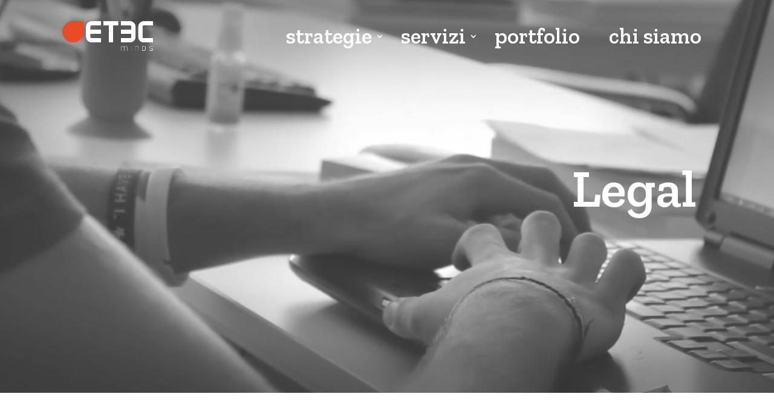

--- FILE ---
content_type: text/html; charset=UTF-8
request_url: https://www.etecminds.com/legal/
body_size: 11500
content:
<!DOCTYPE html>
<html lang="it-IT">
<head>
	<meta charset="UTF-8" />
<meta http-equiv="X-UA-Compatible" content="IE=edge">
	<link rel="pingback" href="https://www.etecminds.com/xmlrpc.php" />

	<script type="text/javascript">
		document.documentElement.className = 'js';
	</script>

	<script>var et_site_url='https://www.etecminds.com';var et_post_id='1196';function et_core_page_resource_fallback(a,b){"undefined"===typeof b&&(b=a.sheet.cssRules&&0===a.sheet.cssRules.length);b&&(a.onerror=null,a.onload=null,a.href?a.href=et_site_url+"/?et_core_page_resource="+a.id+et_post_id:a.src&&(a.src=et_site_url+"/?et_core_page_resource="+a.id+et_post_id))}
</script><title>System Integrator e Web Agency Udine | ETEC MINDS</title>

<!-- This site is optimized with the Yoast SEO plugin v12.4 - https://yoast.com/wordpress/plugins/seo/ -->
<meta name="description" content="Siamo creatività digitale, strategia, consulenza, tecnologia e innovazione. Un System Integrator e Web Agency a supporto delle aziende."/>
<meta name="robots" content="max-snippet:-1, max-image-preview:large, max-video-preview:-1"/>
<link rel="canonical" href="https://www.etecminds.com/legal/" />
<meta property="og:locale" content="it_IT" />
<meta property="og:type" content="article" />
<meta property="og:title" content="System Integrator e Web Agency Udine | ETEC MINDS" />
<meta property="og:description" content="Siamo creatività digitale, strategia, consulenza, tecnologia e innovazione. Un System Integrator e Web Agency a supporto delle aziende." />
<meta property="og:url" content="https://www.etecminds.com/legal/" />
<meta property="og:site_name" content="Etec Minds" />
<meta name="twitter:card" content="summary_large_image" />
<meta name="twitter:description" content="Siamo creatività digitale, strategia, consulenza, tecnologia e innovazione. Un System Integrator e Web Agency a supporto delle aziende." />
<meta name="twitter:title" content="System Integrator e Web Agency Udine | ETEC MINDS" />
<script type='application/ld+json' class='yoast-schema-graph yoast-schema-graph--main'>{"@context":"https://schema.org","@graph":[{"@type":"WebSite","@id":"https://www.etecminds.com/#website","url":"https://www.etecminds.com/","name":"Etec Minds","potentialAction":{"@type":"SearchAction","target":"https://www.etecminds.com/?s={search_term_string}","query-input":"required name=search_term_string"}},{"@type":"WebPage","@id":"https://www.etecminds.com/legal/#webpage","url":"https://www.etecminds.com/legal/","inLanguage":"it-IT","name":"System Integrator e Web Agency Udine | ETEC MINDS","isPartOf":{"@id":"https://www.etecminds.com/#website"},"datePublished":"2018-11-06T16:45:11+00:00","dateModified":"2018-11-07T14:14:20+00:00","description":"Siamo creativit\u00e0 digitale, strategia, consulenza, tecnologia e innovazione. Un System Integrator e Web Agency a supporto delle aziende.","breadcrumb":{"@id":"https://www.etecminds.com/legal/#breadcrumb"}},{"@type":"BreadcrumbList","@id":"https://www.etecminds.com/legal/#breadcrumb","itemListElement":[{"@type":"ListItem","position":1,"item":{"@type":"WebPage","@id":"https://www.etecminds.com/","url":"https://www.etecminds.com/","name":"Home"}},{"@type":"ListItem","position":2,"item":{"@type":"WebPage","@id":"https://www.etecminds.com/legal/","url":"https://www.etecminds.com/legal/","name":"legal"}}]}]}</script>
<!-- / Yoast SEO plugin. -->

<link rel='dns-prefetch' href='//maxcdn.bootstrapcdn.com' />
<link rel='dns-prefetch' href='//fonts.googleapis.com' />
<link rel='dns-prefetch' href='//s.w.org' />
<link rel="alternate" type="application/rss+xml" title="Etec Minds &raquo; Feed" href="https://www.etecminds.com/feed/" />
<link rel="alternate" type="application/rss+xml" title="Etec Minds &raquo; Feed dei commenti" href="https://www.etecminds.com/comments/feed/" />
		<script type="text/javascript">
			window._wpemojiSettings = {"baseUrl":"https:\/\/s.w.org\/images\/core\/emoji\/11\/72x72\/","ext":".png","svgUrl":"https:\/\/s.w.org\/images\/core\/emoji\/11\/svg\/","svgExt":".svg","source":{"concatemoji":"https:\/\/www.etecminds.com\/wp-includes\/js\/wp-emoji-release.min.js?ver=4.9.9"}};
			!function(a,b,c){function d(a,b){var c=String.fromCharCode;l.clearRect(0,0,k.width,k.height),l.fillText(c.apply(this,a),0,0);var d=k.toDataURL();l.clearRect(0,0,k.width,k.height),l.fillText(c.apply(this,b),0,0);var e=k.toDataURL();return d===e}function e(a){var b;if(!l||!l.fillText)return!1;switch(l.textBaseline="top",l.font="600 32px Arial",a){case"flag":return!(b=d([55356,56826,55356,56819],[55356,56826,8203,55356,56819]))&&(b=d([55356,57332,56128,56423,56128,56418,56128,56421,56128,56430,56128,56423,56128,56447],[55356,57332,8203,56128,56423,8203,56128,56418,8203,56128,56421,8203,56128,56430,8203,56128,56423,8203,56128,56447]),!b);case"emoji":return b=d([55358,56760,9792,65039],[55358,56760,8203,9792,65039]),!b}return!1}function f(a){var c=b.createElement("script");c.src=a,c.defer=c.type="text/javascript",b.getElementsByTagName("head")[0].appendChild(c)}var g,h,i,j,k=b.createElement("canvas"),l=k.getContext&&k.getContext("2d");for(j=Array("flag","emoji"),c.supports={everything:!0,everythingExceptFlag:!0},i=0;i<j.length;i++)c.supports[j[i]]=e(j[i]),c.supports.everything=c.supports.everything&&c.supports[j[i]],"flag"!==j[i]&&(c.supports.everythingExceptFlag=c.supports.everythingExceptFlag&&c.supports[j[i]]);c.supports.everythingExceptFlag=c.supports.everythingExceptFlag&&!c.supports.flag,c.DOMReady=!1,c.readyCallback=function(){c.DOMReady=!0},c.supports.everything||(h=function(){c.readyCallback()},b.addEventListener?(b.addEventListener("DOMContentLoaded",h,!1),a.addEventListener("load",h,!1)):(a.attachEvent("onload",h),b.attachEvent("onreadystatechange",function(){"complete"===b.readyState&&c.readyCallback()})),g=c.source||{},g.concatemoji?f(g.concatemoji):g.wpemoji&&g.twemoji&&(f(g.twemoji),f(g.wpemoji)))}(window,document,window._wpemojiSettings);
		</script>
		<meta content="Divi Child v.1.0.0" name="generator"/><style type="text/css">
img.wp-smiley,
img.emoji {
	display: inline !important;
	border: none !important;
	box-shadow: none !important;
	height: 1em !important;
	width: 1em !important;
	margin: 0 .07em !important;
	vertical-align: -0.1em !important;
	background: none !important;
	padding: 0 !important;
}
</style>
<link rel='stylesheet' id='contact-form-7-css'  href='https://www.etecminds.com/wp-content/plugins/contact-form-7/includes/css/styles.css?ver=5.1.6' type='text/css' media='all' />
<link rel='stylesheet' id='simple-share-buttons-adder-font-awesome-css'  href='//maxcdn.bootstrapcdn.com/font-awesome/4.3.0/css/font-awesome.min.css?ver=4.9.9' type='text/css' media='all' />
<link rel='stylesheet' id='parent-style-css'  href='https://www.etecminds.com/wp-content/themes/Divi/style.dev.css?ver=4.9.9' type='text/css' media='all' />
<link rel='stylesheet' id='divi-fonts-css'  href='https://fonts.googleapis.com/css?family=Open+Sans:300italic,400italic,600italic,700italic,800italic,400,300,600,700,800&#038;subset=latin,latin-ext' type='text/css' media='all' />
<link rel='stylesheet' id='divi-style-css'  href='https://www.etecminds.com/wp-content/themes/divi-child/style.css?ver=3.16.1' type='text/css' media='all' />
<link rel='stylesheet' id='et-shortcodes-responsive-css-css'  href='https://www.etecminds.com/wp-content/themes/Divi/epanel/shortcodes/css/shortcodes_responsive.css?ver=3.16.1' type='text/css' media='all' />
<link rel='stylesheet' id='magnific-popup-css'  href='https://www.etecminds.com/wp-content/themes/Divi/includes/builder/styles/magnific_popup.css?ver=3.16.1' type='text/css' media='all' />
<link rel='stylesheet' id='dashicons-css'  href='https://www.etecminds.com/wp-includes/css/dashicons.min.css?ver=4.9.9' type='text/css' media='all' />
<script type='text/javascript' src='https://www.etecminds.com/wp-includes/js/jquery/jquery.js?ver=1.12.4'></script>
<script type='text/javascript' src='https://www.etecminds.com/wp-includes/js/jquery/jquery-migrate.min.js?ver=1.4.1'></script>
<script type='text/javascript'>
/* <![CDATA[ */
var SnazzyDataForSnazzyMaps = [];
SnazzyDataForSnazzyMaps={"id":5,"name":"Greyscale","description":"Example provided by Google showcasing their style API. A really cool greyscale colour scheme that looks great when zoomed in.","url":"https:\/\/snazzymaps.com\/style\/5\/greyscale","imageUrl":"https:\/\/snazzy-maps-cdn.azureedge.net\/assets\/5-greyscale.png?v=20170626074453","json":"[{\"featureType\":\"all\",\"elementType\":\"all\",\"stylers\":[{\"saturation\":-100},{\"gamma\":0.5}]}]","views":64462,"favorites":289,"createdBy":{"name":"Anonymous","url":null},"createdOn":"2013-10-24T22:54:39.703","tags":["greyscale"],"colors":["gray"]};
/* ]]> */
</script>
<script type='text/javascript' src='https://www.etecminds.com/wp-content/plugins/snazzy-maps/snazzymaps.js?ver=1.4.0'></script>
<link rel='https://api.w.org/' href='https://www.etecminds.com/wp-json/' />
<link rel="EditURI" type="application/rsd+xml" title="RSD" href="https://www.etecminds.com/xmlrpc.php?rsd" />
<link rel="wlwmanifest" type="application/wlwmanifest+xml" href="https://www.etecminds.com/wp-includes/wlwmanifest.xml" /> 
<meta name="generator" content="WordPress 4.9.9" />
<link rel='shortlink' href='https://www.etecminds.com/?p=1196' />
<link rel="alternate" type="application/json+oembed" href="https://www.etecminds.com/wp-json/oembed/1.0/embed?url=https%3A%2F%2Fwww.etecminds.com%2Flegal%2F" />
<link rel="alternate" type="text/xml+oembed" href="https://www.etecminds.com/wp-json/oembed/1.0/embed?url=https%3A%2F%2Fwww.etecminds.com%2Flegal%2F&#038;format=xml" />
<meta name="viewport" content="width=device-width, initial-scale=1.0, maximum-scale=1.0, user-scalable=0" /><link href="https://fonts.googleapis.com/css?family=Zilla+Slab:300,300i,400,400i,500,500i,600,600i,700,700i" rel="stylesheet">

<!-- Google Tag Manager -->
<script>(function(w,d,s,l,i){w[l]=w[l]||[];w[l].push({'gtm.start':
new Date().getTime(),event:'gtm.js'});var f=d.getElementsByTagName(s)[0],
j=d.createElement(s),dl=l!='dataLayer'?'&l='+l:'';j.async=true;j.src=
'https://www.googletagmanager.com/gtm.js?id='+i+dl;f.parentNode.insertBefore(j,f);
})(window,document,'script','dataLayer','GTM-TZBCK9T');</script>
<!-- End Google Tag Manager --><link rel="icon" href="https://www.etecminds.com/wp-content/uploads/2018/10/favicon.png" sizes="32x32" />
<link rel="icon" href="https://www.etecminds.com/wp-content/uploads/2018/10/favicon.png" sizes="192x192" />
<link rel="apple-touch-icon-precomposed" href="https://www.etecminds.com/wp-content/uploads/2018/10/favicon.png" />
<meta name="msapplication-TileImage" content="https://www.etecminds.com/wp-content/uploads/2018/10/favicon.png" />
<link rel="stylesheet" id="et-core-unified-cached-inline-styles" href="https://www.etecminds.com/wp-content/cache/et/1196/et-core-unified-17636480899386.min.css" onerror="et_core_page_resource_fallback(this, true)" onload="et_core_page_resource_fallback(this)" /></head>
<body class="page-template-default page page-id-1196 et_pb_button_helper_class et_non_fixed_nav et_show_nav et_cover_background et_pb_gutter osx et_pb_gutters3 et_primary_nav_dropdown_animation_fade et_secondary_nav_dropdown_animation_fade et_pb_footer_columns4 et_header_style_left et_pb_pagebuilder_layout et_right_sidebar et_divi_theme et-db">
	<div id="page-container">

	
	
			<header id="main-header" data-height-onload="66">
			<div class="container clearfix et_menu_container">
							<div class="logo_container">
					<span class="logo_helper"></span>
					<a href="https://www.etecminds.com/">
						<img src="/wp-content/uploads/2018/08/logo-etecminds.png" alt="Etec Minds" id="logo" data-height-percentage="54" />
					</a>
				</div>
							<div id="et-top-navigation" data-height="66" data-fixed-height="40">
											<nav id="top-menu-nav">
						<ul id="top-menu" class="nav"><li id="menu-item-1914" class="menu-item menu-item-type-post_type menu-item-object-page menu-item-has-children menu-item-1914"><a href="https://www.etecminds.com/strategie-digitali/">strategie</a>
<ul class="sub-menu">
	<li id="menu-item-2231" class="menu-item menu-item-type-custom menu-item-object-custom menu-item-has-children menu-item-2231"><a href="https://www.etecminds.com/strategie-digitali/indicizzazione-sito-web-a-udine/">indicizzazione sui motori di ricerca</a>
	<ul class="sub-menu">
		<li id="menu-item-2230" class="menu-item menu-item-type-post_type menu-item-object-page menu-item-2230"><a href="https://www.etecminds.com/strategie-digitali/primi-sui-motori-posizionamento-su-google-seo-udine/">primi sui motori di ricerca</a></li>
		<li id="menu-item-2229" class="menu-item menu-item-type-post_type menu-item-object-page menu-item-2229"><a href="https://www.etecminds.com/strategie-digitali/sem-search-engine-marketing-udine/">SEM (Search Engine Marketing)</a></li>
		<li id="menu-item-2223" class="menu-item menu-item-type-post_type menu-item-object-page menu-item-2223"><a href="https://www.etecminds.com/strategie-digitali/lead-generation-udine/">lead generation</a></li>
	</ul>
</li>
	<li id="menu-item-2232" class="menu-item menu-item-type-custom menu-item-object-custom menu-item-has-children menu-item-2232"><a href="#">emergi sui social network</a>
	<ul class="sub-menu">
		<li id="menu-item-2224" class="menu-item menu-item-type-post_type menu-item-object-page menu-item-2224"><a href="https://www.etecminds.com/strategie-digitali/social-media-marketing-udine/">social media marketing</a></li>
		<li id="menu-item-2228" class="menu-item menu-item-type-post_type menu-item-object-page menu-item-2228"><a href="https://www.etecminds.com/strategie-digitali/campagna-online-adv-su-google-ads-facebook-ads-linkedin-ads/">campagne pubblicitarie online</a></li>
		<li id="menu-item-2225" class="menu-item menu-item-type-post_type menu-item-object-page menu-item-2225"><a href="https://www.etecminds.com/strategie-digitali/linkedin-ads-campagna-online-udine/">promuoviti su LinkedIn</a></li>
		<li id="menu-item-2226" class="menu-item menu-item-type-post_type menu-item-object-page menu-item-2226"><a href="https://www.etecminds.com/strategie-digitali/facebook-e-instagram-ads-campagna-online-udine/">promuoviti su Facebook e Instagram</a></li>
		<li id="menu-item-2227" class="menu-item menu-item-type-post_type menu-item-object-page menu-item-2227"><a href="https://www.etecminds.com/strategie-digitali/google-ads-campagna-online-udine/">promuoviti su Google</a></li>
	</ul>
</li>
</ul>
</li>
<li id="menu-item-194" class="menu-item menu-item-type-post_type menu-item-object-page menu-item-has-children menu-item-194"><a href="https://www.etecminds.com/products/">servizi</a>
<ul class="sub-menu">
	<li id="menu-item-2752" class="menu-item menu-item-type-custom menu-item-object-custom menu-item-2752"><a href="https://www.etecminds.com/products/intelligenza-artificiale-agenti-ai/">Intelligenza Artificiale AI</a></li>
	<li id="menu-item-2207" class="menu-item menu-item-type-post_type menu-item-object-page menu-item-has-children menu-item-2207"><a href="https://www.etecminds.com/products/digital-value/">soluzioni digitali su misura</a>
	<ul class="sub-menu">
		<li id="menu-item-2212" class="menu-item menu-item-type-post_type menu-item-object-page menu-item-2212"><a href="https://www.etecminds.com/products/digital-value/realizzazione-siti-web-udine/">sito web professionale</a></li>
		<li id="menu-item-2211" class="menu-item menu-item-type-post_type menu-item-object-page menu-item-2211"><a href="https://www.etecminds.com/products/digital-value/realizzazione-sito-ecommerce/">sito e-commerce</a></li>
		<li id="menu-item-2209" class="menu-item menu-item-type-post_type menu-item-object-page menu-item-2209"><a href="https://www.etecminds.com/products/digital-value/realta-aumentata-e-virtuale/">realtà aumentata e virtuale</a></li>
		<li id="menu-item-2208" class="menu-item menu-item-type-post_type menu-item-object-page menu-item-2208"><a href="https://www.etecminds.com/products/digital-value/applicazione-mobile/">applicazioni IOS e Android</a></li>
		<li id="menu-item-2517" class="menu-item menu-item-type-post_type menu-item-object-page menu-item-2517"><a href="https://www.etecminds.com/products/digital-value/reputation-web-intelligence/">Reputation &#038; Web Intelligence</a></li>
	</ul>
</li>
	<li id="menu-item-2213" class="menu-item menu-item-type-post_type menu-item-object-page menu-item-has-children menu-item-2213"><a href="https://www.etecminds.com/products/smart-data/">accresci il valore del tuo brand</a>
	<ul class="sub-menu">
		<li id="menu-item-2217" class="menu-item menu-item-type-post_type menu-item-object-page menu-item-2217"><a href="https://www.etecminds.com/products/smart-data/webapp-su-misura/">web app su misura</a></li>
		<li id="menu-item-2214" class="menu-item menu-item-type-post_type menu-item-object-page menu-item-2214"><a href="https://www.etecminds.com/products/smart-data/intelligenza-artificiale-udine/">analisi di dati con intelligenza artificiale</a></li>
		<li id="menu-item-2215" class="menu-item menu-item-type-post_type menu-item-object-page menu-item-2215"><a href="https://www.etecminds.com/products/smart-data/business-intelligence/">business intelligence</a></li>
		<li id="menu-item-2216" class="menu-item menu-item-type-post_type menu-item-object-page menu-item-2216"><a href="https://www.etecminds.com/products/smart-data/iot/">internet of things</a></li>
	</ul>
</li>
</ul>
</li>
<li id="menu-item-598" class="menu-item menu-item-type-post_type menu-item-object-page menu-item-598"><a href="https://www.etecminds.com/works-etec-minds/">portfolio</a></li>
<li id="menu-item-308" class="menu-item menu-item-type-post_type menu-item-object-page menu-item-308"><a href="https://www.etecminds.com/web-agency-agenzia-web-marketing-system-integrator-udine/">chi siamo</a></li>
</ul>						</nav>
					
					
					
					
					<div id="et_mobile_nav_menu">
				<div class="mobile_nav closed">
					<span class="select_page">Seleziona una pagina</span>
					<span class="mobile_menu_bar mobile_menu_bar_toggle"></span>
				</div>
			</div>				</div> <!-- #et-top-navigation -->
			</div> <!-- .container -->
			<div class="et_search_outer">
				<div class="container et_search_form_container">
					<form role="search" method="get" class="et-search-form" action="https://www.etecminds.com/">
					<input type="search" class="et-search-field" placeholder="Cerca &hellip;" value="" name="s" title="Cerca:" />					</form>
					<span class="et_close_search_field"></span>
				</div>
			</div>
		</header> <!-- #main-header -->
			<div id="et-main-area">
	
<div id="main-content">


			
				<article id="post-1196" class="post-1196 page type-page status-publish hentry">

				
					<div class="entry-content">
					<div id="et-boc" class="et-boc">
			
			<div class="et_builder_inner_content et_pb_gutters3">
				<div class="et_pb_section et_pb_section_0 video-about-page et_pb_section_video et_pb_preload et_pb_with_background et_section_regular">
				
				
				<span class="et_pb_section_video_bg et_pb_video_play_outside_viewport">
					
			<video loop="loop" autoplay playsinline muted >
				<source type="video/mp4" src="https://www.etecminds.com/wp-content/uploads/2018/08/etecminds-header-about.mp4" />
				<source type="video/webm" src="https://www.etecminds.com/wp-content/uploads/2018/08/etecminds-header-about.webm" />
			</video>
				</span>
				
					<div class="et_pb_row et_pb_row_0 box-title-about no-pb">
				<div class="et_pb_column et_pb_column_4_4 et_pb_column_0    et_pb_css_mix_blend_mode_passthrough et-last-child">
				
				
				<div class="et_pb_module et_pb_text et_pb_text_0 title-about et_pb_bg_layout_light  et_pb_text_align_left">
				
				
				<div class="et_pb_text_inner">
					<h1 class="white txt-right">Legal</h1>
				</div>
			</div> <!-- .et_pb_text -->
			</div> <!-- .et_pb_column -->
				
				
			</div> <!-- .et_pb_row -->
				
				
			</div> <!-- .et_pb_section --><div class="et_pb_section et_pb_section_1 et_section_regular">
				
				
				
				
					<div class="et_pb_row et_pb_row_1">
				<div class="et_pb_column et_pb_column_4_4 et_pb_column_1    et_pb_css_mix_blend_mode_passthrough et-last-child">
				
				
				<div class="et_pb_module et_pb_text et_pb_text_1 et_pb_bg_layout_light  et_pb_text_align_left">
				
				
				<div class="et_pb_text_inner">
					<div class="title-text-about" style="padding-bottom: 120px;">
<span class="black-box txt-right white left">Policy</span></p>
<h2 class="red left">Legal policy</h2>
</div>
<p><strong>Dati Azienda</strong><br />
</p>
<p style="padding-bottom:50px;">Etec Minds S.r.l.<br />
Via palladio, 82<br />
33010 Tavagnacco (UD) ITALY<br />
Tel. +39 0432 688031<br />
Email: info@etecminds.com<br />
PEC: etecminds@pec.it<br />
REA UD-281776 .<br />
Capitale Sociale 1.800,00<br />
C.F. e P. Iva 02706160302</p>
<p><strong>Legal</strong><br />
<br />
<strong>Termini e condizioni di utilizzo</strong><br />
Con l&#8217;accesso e l&#8217;utilizzo di questo sito Web di proprietà di Etec Minds S.r.l., l&#8217;utente accetta<br />
i seguenti termini e condizioni:<br />
<br />
<strong>Esclusione di garanzia e limitazioni di responsabilità</strong><br />
Sebbene estrema attenzione sia stata dedicata per garantire la precisione delle informazioni riportate in questo sito Web, Etec Minds S.r.l. fornisce queste informazioni &#8220;così come sono&#8221; ed esclude ogni garanzia esplicita o implicita, incluso, a titolo esemplificativo, garanzie implicite di commerciabilità e di utilizzo per scopi specifici. L&#8217;utente si assume ogni responsabilità per l&#8217;utilizzo di questo sito Web e dei costi associati a tale utilizzo. Etec Minds S.r.l. declina qualsiasi responsabilità relativa a danni diretti, incidentali, consequenziali o indiretti di qualsiasi genere derivanti dall&#8217;accesso o dall&#8217;utilizzo delle informazioni o dei software messi a disposizione da questo sito Web. Le garanzie e le rappresentazioni di questo sito Web relative a prodotti e servizi di Etec Minds S.r.l. acquistati o utilizzati dall&#8217;utente saranno soggette ai termini e alle condizioni accettate nei rispettivi contratti di tali prodotti e servizi. Inoltre, Etec Minds S.r.l. non fornisce nessuna garanzia relativamente alla precisione e all&#8217;affidabilità delle informazioni contenute nei siti Web a cui si fa riferimento anche mediante collegamenti ipertestuali presenti in questo sito Web; Etec Minds S.r.l. declina qualunque responsabilità relativa a materiali creati o pubblicati da terzi qui contenuti. Etec Minds S.r.l. non garantisce l&#8217;assenza di virus o altri elementi dannosi, da questo sito Web o dai siti correlati.<br />
<br />
<strong>Informazioni sui diritti di proprietà intellettuale (copyright).</strong><br />
Il copyright di questo sito Web è di proprietà di Etec Minds S.r.l. o di coloro che ne hanno concessa licenza a Etec Minds S.r.l.. Tutti i diritti sono riservati. Per tutto il materiale concesso in licenza si rimanda al titolare dello stesso, che ha concesso a Etec Minds S.r.l. il diritto di utilizzo del materiale stesso. È vietata la riproduzione, la duplicazione, la copia, il trasferimento, la distribuzione, la memorizzazione, la modifica, eventuali operazioni di download, o ogni altro utilizzo a scopi commerciali delle informazioni e dei software messi a disposizione mediante questo sito salvo previa approvazione scritta di Etec Minds S.r.l.. Tuttavia, è possibile riprodurre, memorizzare ed eseguire il download delle informazioni a scopo personale senza autorizzazione scritta di Etec Minds S.r.l.. In nessuna circostanza sarà possibile fornire a terzi dette informazioni o software.<br />
<br />
<strong>Marchi e brevetti</strong><br />
Tutti i marchi, i marchi di fabbrica e i loghi aziendali visualizzati sul sito Web sono di proprietà di Etec Minds S.r.l. o di coloro che ne hanno concessa licenza; non è possibile utilizzarli in nessun modo salvo previa autorizzazione scritta di Etec Minds S.r.l.. Per tutti i marchi con licenza pubblicati su questo sito Web si rimanda al titolare degli stessi che ha concesso a Etec Minds S.r.l. il diritto di utilizzo dei marchi medesimi. L&#8217;accesso a questo sito Web non fornisce all&#8217;utente alcuna licenza di utilizzo di nessun brevetto di proprietà di Etec Minds S.r.l. o da questa avuto in licenza.<br />
<br />
<strong>Modifiche</strong><br />
Etec Minds S.r.l. si riserva il diritto di apportare modifiche o aggiunte a questo sito Web in qualsiasi momento.</p>
				</div>
			</div> <!-- .et_pb_text -->
			</div> <!-- .et_pb_column -->
				
				
			</div> <!-- .et_pb_row -->
				
				
			</div> <!-- .et_pb_section --><div class="et_pb_section et_pb_section_3 box-footer-prod et_section_regular">
				
				
				
				
					<div class="et_pb_row et_pb_row_2 title-contact-box txt-left">
				<div class="et_pb_column et_pb_column_4_4 et_pb_column_2    et_pb_css_mix_blend_mode_passthrough et-last-child">
				
				
				<div class="et_pb_module et_pb_text et_pb_text_2 relative left title-contact et_pb_bg_layout_light  et_pb_text_align_left">
				
				
				<div class="et_pb_text_inner">
					<div class="title-footer">
<h3 class="light white left">Hai un'idea di progetto ?</h3>
<div class="clear">Per maggiori informazioni<br />contattaci e ti risponderemo al più presto.</div>
</div>
<p class="description"> </p>
				</div>
			</div> <!-- .et_pb_text --><div class="et_pb_module et_pb_text et_pb_text_3 contact-form relative left et_pb_bg_layout_light  et_pb_text_align_left">
				
				
				<div class="et_pb_text_inner">
					<p><div role="form" class="wpcf7" id="wpcf7-f174-p1196-o1" lang="it-IT" dir="ltr">
<div class="screen-reader-response"></div>
<form action="/legal/#wpcf7-f174-p1196-o1" method="post" class="wpcf7-form" novalidate="novalidate">
<div style="display: none;">
<input type="hidden" name="_wpcf7" value="174" />
<input type="hidden" name="_wpcf7_version" value="5.1.6" />
<input type="hidden" name="_wpcf7_locale" value="it_IT" />
<input type="hidden" name="_wpcf7_unit_tag" value="wpcf7-f174-p1196-o1" />
<input type="hidden" name="_wpcf7_container_post" value="1196" />
</div>
<div class="half double left">
<div class="half left">
    <span class="wpcf7-form-control-wrap your-name"><input type="text" name="your-name" value="" size="40" class="wpcf7-form-control wpcf7-text wpcf7-validates-as-required" aria-required="true" aria-invalid="false" placeholder="Nome *" /></span>
  </div>
<div class="half right">
    <span class="wpcf7-form-control-wrap your-surname"><input type="text" name="your-surname" value="" size="40" class="wpcf7-form-control wpcf7-text wpcf7-validates-as-required" aria-required="true" aria-invalid="false" placeholder="Cognome *" /></span>
  </div>
<div class="half left">
    <span class="wpcf7-form-control-wrap your-tel"><input type="tel" name="your-tel" value="" size="40" class="wpcf7-form-control wpcf7-text wpcf7-tel wpcf7-validates-as-required wpcf7-validates-as-tel" aria-required="true" aria-invalid="false" placeholder="Telefono *" /></span>
  </div>
<div class="half right">
    <span class="wpcf7-form-control-wrap your-email"><input type="email" name="your-email" value="" size="40" class="wpcf7-form-control wpcf7-text wpcf7-email wpcf7-validates-as-required wpcf7-validates-as-email" aria-required="true" aria-invalid="false" placeholder="E-mail *" /></span>
  </div>
</div>
<div class="half right">
<span class="wpcf7-form-control-wrap your-message"><textarea name="your-message" cols="40" rows="10" class="wpcf7-form-control wpcf7-textarea wpcf7-validates-as-required" aria-required="true" aria-invalid="false" placeholder="Messaggio / Richiesta *"></textarea></span>
</div>
<div class="full double left condictions">
<div class="half left">
    <span class="white"><strong>Termini e condizioni</strong></span><br />
    <span class="white">Desideriamo farti sapere come conserveremo i tuoi dati, per quanto tempo e per quali finalità. Potrai in ogni momento visionarli e richiederci la loro cancellazione</span><br />
    <span class="wpcf7-form-control-wrap checkbox-765"><span class="wpcf7-form-control wpcf7-checkbox wpcf7-validates-as-required"><span class="wpcf7-list-item first last"><input type="checkbox" name="checkbox-765[]" value="Acconsento alla vostra informativa sulla Privacy" /><span class="wpcf7-list-item-label">Acconsento alla vostra informativa sulla Privacy</span></span></span></span><br />
    <span><a href="/privacy" target="_blank">Leggi l'informativa</a></span>
  </div>
<div class="half right">
    <span class="white"><strong>Contatto commerciale</strong></span><br />
    <span class="white">Desideri essere contattato da un nostro consulente?</span><br />
    <span class="wpcf7-form-control-wrap checkbox-538"><span class="wpcf7-form-control wpcf7-checkbox wpcf7-exclusive-checkbox"><span class="wpcf7-list-item first last"><input type="checkbox" name="checkbox-538" value="Desidero essere contattato da un vostro consulente" checked="checked" /><span class="wpcf7-list-item-label">Desidero essere contattato da un vostro consulente</span></span></span></span></p></div>
</div>
<p><div id="cf7sr-693696de07a74" class="cf7sr-g-recaptcha" data-theme="light" data-type="image" data-size="normal" data-sitekey="6Lf_8sAUAAAAADiMtyvMvT1wI4vig5g6HRdBTaZO"></div><span class="wpcf7-form-control-wrap cf7sr-recaptcha" data-name="cf7sr-recaptcha"><input type="hidden" name="cf7sr-recaptcha" value="" class="wpcf7-form-control"></span></p>
<div class="full">
<input type="submit" value="Invia" class="wpcf7-form-control wpcf7-submit" />
</div>
<div class="wpcf7-response-output wpcf7-display-none"></div></form></div></p>
				</div>
			</div> <!-- .et_pb_text -->
			</div> <!-- .et_pb_column -->
				
				
			</div> <!-- .et_pb_row -->
				
				
			</div> <!-- .et_pb_section -->			</div>
			
		</div>					</div> <!-- .entry-content -->

				
				</article> <!-- .et_pb_post -->

			

</div> <!-- #main-content -->


			<footer id="main-footer">
				

		
				<div id="footer-bottom">
					<div class="container clearfix"><div id="footer-info"><p>Etec Minds S.r.l. - Via Palladio, 82 - 33010 Tavagnacco (UD) ITALY - t <a href="tel:+390432688031" >+39 0432 688031</a> - <a href="mailto:info@etecminds.com">info@etecminds.com</a> - <a href="mailto:etecminds@pec.it">etecminds@pec.it</a>
<br>
REA UD-281776 - Capitale Sociale 1.800,00 - C.F. e P. Iva 02706160302
<br>
All content, artwork and design is property of Etec Minds. The use of any of this material without permission is strictly prohibited
<br>
<a href="/legal" target="_blank">Legal</a> - <a href="/privacy" target="_blank">Privacy</a> - <a href="/cookie-policy/">Cookie Policy</a></p>
<ul class="et-social-icons" style="text-align: center;width: 100%;margin-top: 20px;">
	<li class="et-social-icon et-social-facebook">
		<a target="_blank" href="https://www.facebook.com/etecminds/" class="icon">
			<span>Facebook</span>
		</a>
	</li>
	<li class="et-social-icon et-social-linkedin">
		<a target="_blank" href="https://www.linkedin.com/company/etec-minds/?originalSubdomain=it" class="icon">
			<span>Linkedin</span>
		</a>
	</li>
</ul></div></div>


				</div>
			</footer> <!-- #main-footer -->
		</div> <!-- #et-main-area -->


	</div> <!-- #page-container -->

	    <script type="text/javascript">
        var recaptchaIds = [];

        var cf7srLoadRecaptcha = function() {
            var widgets = document.querySelectorAll('.cf7sr-g-recaptcha');
            for (var i = 0; i < widgets.length; ++i) {
                var widget = widgets[i];
                recaptchaIds.push(
                    grecaptcha.render(widget.id, {
                        'sitekey' : "6Lf_8sAUAAAAADiMtyvMvT1wI4vig5g6HRdBTaZO"                    })
                );
            }
        };

        function cf7srResetRecaptcha() {
            for (var i = 0; i < recaptchaIds.length; i++) {
                grecaptcha.reset(recaptchaIds[i]);
            }
        }

        document.querySelectorAll('.wpcf7').forEach(function(element) {
            element.addEventListener('wpcf7invalid', cf7srResetRecaptcha);
            element.addEventListener('wpcf7mailsent', cf7srResetRecaptcha);
            element.addEventListener('invalid.wpcf7', cf7srResetRecaptcha);
            element.addEventListener('mailsent.wpcf7', cf7srResetRecaptcha);
        });
    </script>
    <script src="https://www.google.com/recaptcha/api.js?onload=cf7srLoadRecaptcha&#038;render=explicit" async defer></script>
    	<script type="text/javascript">
			</script>
	<!-- Google tag (gtag.js) -->
<script async src="https://www.googletagmanager.com/gtag/js?id=G-HGE23QCZRV"></script>
<script>
  window.dataLayer = window.dataLayer || [];
  function gtag(){dataLayer.push(arguments);}
  gtag('js', new Date());

  gtag('config', 'G-HGE23QCZRV');
</script>


<script>
document.addEventListener( 'wpcf7mailsent', function( event ) {
    	gtag('event', 'Submit Form', {'event_category': 'Contact'});
}, false );	
	
</script>

<!-- Google Tag Manager (noscript) -->
<noscript><iframe src="https://www.googletagmanager.com/ns.html?id=GTM-TZBCK9T"
height="0" width="0" style="display:none;visibility:hidden"></iframe></noscript>
<!-- End Google Tag Manager (noscript) --><link rel='stylesheet' id='mediaelement-css'  href='https://www.etecminds.com/wp-includes/js/mediaelement/mediaelementplayer-legacy.min.css?ver=4.2.6-78496d1' type='text/css' media='all' />
<link rel='stylesheet' id='wp-mediaelement-css'  href='https://www.etecminds.com/wp-includes/js/mediaelement/wp-mediaelement.min.css?ver=4.9.9' type='text/css' media='all' />
<script type='text/javascript' src='https://www.etecminds.com/wp-content/themes/Divi/includes/builder/scripts/frontend-builder-global-functions.js?ver=3.16.1'></script>
<script type='text/javascript'>
/* <![CDATA[ */
var wpcf7 = {"apiSettings":{"root":"https:\/\/www.etecminds.com\/wp-json\/contact-form-7\/v1","namespace":"contact-form-7\/v1"}};
/* ]]> */
</script>
<script type='text/javascript' src='https://www.etecminds.com/wp-content/plugins/contact-form-7/includes/js/scripts.js?ver=5.1.6'></script>
<script type='text/javascript' src='https://www.etecminds.com/wp-content/plugins/simple-share-buttons-adder/js/ssba.js?ver=4.9.9'></script>
<script type='text/javascript'>
Main.boot( [] );
</script>
<script type='text/javascript' src='https://www.etecminds.com/wp-content/themes/Divi/includes/builder/scripts/jquery.mobile.custom.min.js?ver=3.16.1'></script>
<script type='text/javascript'>
/* <![CDATA[ */
var DIVI = {"item_count":"%d Item","items_count":"%d Items"};
/* ]]> */
</script>
<script type='text/javascript' src='https://www.etecminds.com/wp-content/themes/Divi/js/custom.js?ver=3.16.1'></script>
<script type='text/javascript' src='https://www.etecminds.com/wp-content/themes/Divi/includes/builder/scripts/jquery.fitvids.js?ver=3.16.1'></script>
<script type='text/javascript' src='https://www.etecminds.com/wp-content/themes/Divi/includes/builder/scripts/waypoints.min.js?ver=3.16.1'></script>
<script type='text/javascript' src='https://www.etecminds.com/wp-content/themes/Divi/includes/builder/scripts/jquery.magnific-popup.js?ver=3.16.1'></script>
<script type='text/javascript'>
/* <![CDATA[ */
var et_pb_custom = {"ajaxurl":"https:\/\/www.etecminds.com\/wp-admin\/admin-ajax.php","images_uri":"https:\/\/www.etecminds.com\/wp-content\/themes\/Divi\/images","builder_images_uri":"https:\/\/www.etecminds.com\/wp-content\/themes\/Divi\/includes\/builder\/images","et_frontend_nonce":"633f21f35f","subscription_failed":"Si prega di verificare i campi di seguito per assicurarsi di aver inserito le informazioni corrette.","et_ab_log_nonce":"f6aaff23f4","fill_message":"Compila i seguenti campi:","contact_error_message":"Per favore, correggi i seguenti errori:","invalid":"E-mail non valido","captcha":"Captcha","prev":"Indietro","previous":"Precedente","next":"Accanto","wrong_captcha":"Hai inserito un numero errato nei captcha.","is_builder_plugin_used":"","ignore_waypoints":"no","is_divi_theme_used":"1","widget_search_selector":".widget_search","is_ab_testing_active":"","page_id":"1196","unique_test_id":"","ab_bounce_rate":"5","is_cache_plugin_active":"no","is_shortcode_tracking":""};
var et_pb_box_shadow_elements = [];
/* ]]> */
</script>
<script type='text/javascript' src='https://www.etecminds.com/wp-content/themes/Divi/includes/builder/scripts/frontend-builder-scripts.js?ver=3.16.1'></script>
<script type='text/javascript' src='https://www.etecminds.com/wp-content/themes/Divi/core/admin/js/common.js?ver=3.16.1'></script>
<script type='text/javascript' src='https://www.etecminds.com/wp-includes/js/wp-embed.min.js?ver=4.9.9'></script>
<script type='text/javascript'>
var mejsL10n = {"language":"it","strings":{"mejs.install-flash":"Stai usando un browser che non ha Flash player abilitato o installato. Attiva il tuo plugin Flash player o scarica l'ultima versione da https:\/\/get.adobe.com\/flashplayer\/","mejs.fullscreen-off":"Disattiva lo schermo intero","mejs.fullscreen-on":"Vai a tutto schermo","mejs.download-video":"Scarica il video","mejs.fullscreen":"Schermo intero","mejs.time-jump-forward":["Vai avanti di 1 secondo","Salta in avanti di %1 secondi"],"mejs.loop":"Attiva\/disattiva la riproduzione automatica","mejs.play":"Play","mejs.pause":"Pausa","mejs.close":"Chiudi","mejs.time-slider":"Time Slider","mejs.time-help-text":"Usa i tasti freccia sinistra\/destra per avanzare di un secondo, su\/gi\u00f9 per avanzare di 10 secondi.","mejs.time-skip-back":["Torna indietro di 1 secondo","Vai indietro di %1 secondi"],"mejs.captions-subtitles":"Didascalie\/Sottotitoli","mejs.captions-chapters":"Capitoli","mejs.none":"Nessuna","mejs.mute-toggle":"Cambia il muto","mejs.volume-help-text":"Usa i tasti freccia su\/gi\u00f9 per aumentare o diminuire il volume.","mejs.unmute":"Togli il muto","mejs.mute":"Muto","mejs.volume-slider":"Cursore del volume","mejs.video-player":"Video Player","mejs.audio-player":"Audio Player","mejs.ad-skip":"Salta pubblicit\u00e0","mejs.ad-skip-info":["Salta in 1 secondo","Salta in %1 secondi"],"mejs.source-chooser":"Scelta sorgente","mejs.stop":"Stop","mejs.speed-rate":"Velocit\u00e0 di riproduzione","mejs.live-broadcast":"Diretta streaming","mejs.afrikaans":"Afrikaans","mejs.albanian":"Albanese","mejs.arabic":"Arabo","mejs.belarusian":"Bielorusso","mejs.bulgarian":"Bulgaro","mejs.catalan":"Catalano","mejs.chinese":"Cinese","mejs.chinese-simplified":"Cinese (semplificato)","mejs.chinese-traditional":"Cinese (tradizionale)","mejs.croatian":"Croato","mejs.czech":"Ceco","mejs.danish":"Danese","mejs.dutch":"Olandese","mejs.english":"Inglese","mejs.estonian":"Estone","mejs.filipino":"Filippino","mejs.finnish":"Finlandese","mejs.french":"Francese","mejs.galician":"Galician","mejs.german":"Tedesco","mejs.greek":"Greco","mejs.haitian-creole":"Haitian Creole","mejs.hebrew":"Ebraico","mejs.hindi":"Hindi","mejs.hungarian":"Ungherese","mejs.icelandic":"Icelandic","mejs.indonesian":"Indonesiano","mejs.irish":"Irish","mejs.italian":"Italiano","mejs.japanese":"Giapponese","mejs.korean":"Coreano","mejs.latvian":"Lettone","mejs.lithuanian":"Lituano","mejs.macedonian":"Macedone","mejs.malay":"Malese","mejs.maltese":"Maltese","mejs.norwegian":"Norvegese","mejs.persian":"Persiano","mejs.polish":"Polacco","mejs.portuguese":"Portoghese","mejs.romanian":"Romeno","mejs.russian":"Russo","mejs.serbian":"Serbo","mejs.slovak":"Slovak","mejs.slovenian":"Sloveno","mejs.spanish":"Spagnolo","mejs.swahili":"Swahili","mejs.swedish":"Svedese","mejs.tagalog":"Tagalog","mejs.thai":"Thailandese","mejs.turkish":"Turco","mejs.ukrainian":"Ucraino","mejs.vietnamese":"Vietnamita","mejs.welsh":"Gallese","mejs.yiddish":"Yiddish"}};
</script>
<script type='text/javascript' src='https://www.etecminds.com/wp-includes/js/mediaelement/mediaelement-and-player.min.js?ver=4.2.6-78496d1'></script>
<script type='text/javascript' src='https://www.etecminds.com/wp-includes/js/mediaelement/mediaelement-migrate.min.js?ver=4.9.9'></script>
<script type='text/javascript'>
/* <![CDATA[ */
var _wpmejsSettings = {"pluginPath":"\/wp-includes\/js\/mediaelement\/","classPrefix":"mejs-","stretching":"responsive"};
/* ]]> */
</script>
<script type='text/javascript' src='https://www.etecminds.com/wp-includes/js/mediaelement/wp-mediaelement.min.js?ver=4.9.9'></script>
</body>
</html>


--- FILE ---
content_type: text/html; charset=utf-8
request_url: https://www.google.com/recaptcha/api2/anchor?ar=1&k=6Lf_8sAUAAAAADiMtyvMvT1wI4vig5g6HRdBTaZO&co=aHR0cHM6Ly93d3cuZXRlY21pbmRzLmNvbTo0NDM.&hl=en&type=image&v=TkacYOdEJbdB_JjX802TMer9&theme=light&size=normal&anchor-ms=20000&execute-ms=15000&cb=b7a8ko4spyif
body_size: 47279
content:
<!DOCTYPE HTML><html dir="ltr" lang="en"><head><meta http-equiv="Content-Type" content="text/html; charset=UTF-8">
<meta http-equiv="X-UA-Compatible" content="IE=edge">
<title>reCAPTCHA</title>
<style type="text/css">
/* cyrillic-ext */
@font-face {
  font-family: 'Roboto';
  font-style: normal;
  font-weight: 400;
  src: url(//fonts.gstatic.com/s/roboto/v18/KFOmCnqEu92Fr1Mu72xKKTU1Kvnz.woff2) format('woff2');
  unicode-range: U+0460-052F, U+1C80-1C8A, U+20B4, U+2DE0-2DFF, U+A640-A69F, U+FE2E-FE2F;
}
/* cyrillic */
@font-face {
  font-family: 'Roboto';
  font-style: normal;
  font-weight: 400;
  src: url(//fonts.gstatic.com/s/roboto/v18/KFOmCnqEu92Fr1Mu5mxKKTU1Kvnz.woff2) format('woff2');
  unicode-range: U+0301, U+0400-045F, U+0490-0491, U+04B0-04B1, U+2116;
}
/* greek-ext */
@font-face {
  font-family: 'Roboto';
  font-style: normal;
  font-weight: 400;
  src: url(//fonts.gstatic.com/s/roboto/v18/KFOmCnqEu92Fr1Mu7mxKKTU1Kvnz.woff2) format('woff2');
  unicode-range: U+1F00-1FFF;
}
/* greek */
@font-face {
  font-family: 'Roboto';
  font-style: normal;
  font-weight: 400;
  src: url(//fonts.gstatic.com/s/roboto/v18/KFOmCnqEu92Fr1Mu4WxKKTU1Kvnz.woff2) format('woff2');
  unicode-range: U+0370-0377, U+037A-037F, U+0384-038A, U+038C, U+038E-03A1, U+03A3-03FF;
}
/* vietnamese */
@font-face {
  font-family: 'Roboto';
  font-style: normal;
  font-weight: 400;
  src: url(//fonts.gstatic.com/s/roboto/v18/KFOmCnqEu92Fr1Mu7WxKKTU1Kvnz.woff2) format('woff2');
  unicode-range: U+0102-0103, U+0110-0111, U+0128-0129, U+0168-0169, U+01A0-01A1, U+01AF-01B0, U+0300-0301, U+0303-0304, U+0308-0309, U+0323, U+0329, U+1EA0-1EF9, U+20AB;
}
/* latin-ext */
@font-face {
  font-family: 'Roboto';
  font-style: normal;
  font-weight: 400;
  src: url(//fonts.gstatic.com/s/roboto/v18/KFOmCnqEu92Fr1Mu7GxKKTU1Kvnz.woff2) format('woff2');
  unicode-range: U+0100-02BA, U+02BD-02C5, U+02C7-02CC, U+02CE-02D7, U+02DD-02FF, U+0304, U+0308, U+0329, U+1D00-1DBF, U+1E00-1E9F, U+1EF2-1EFF, U+2020, U+20A0-20AB, U+20AD-20C0, U+2113, U+2C60-2C7F, U+A720-A7FF;
}
/* latin */
@font-face {
  font-family: 'Roboto';
  font-style: normal;
  font-weight: 400;
  src: url(//fonts.gstatic.com/s/roboto/v18/KFOmCnqEu92Fr1Mu4mxKKTU1Kg.woff2) format('woff2');
  unicode-range: U+0000-00FF, U+0131, U+0152-0153, U+02BB-02BC, U+02C6, U+02DA, U+02DC, U+0304, U+0308, U+0329, U+2000-206F, U+20AC, U+2122, U+2191, U+2193, U+2212, U+2215, U+FEFF, U+FFFD;
}
/* cyrillic-ext */
@font-face {
  font-family: 'Roboto';
  font-style: normal;
  font-weight: 500;
  src: url(//fonts.gstatic.com/s/roboto/v18/KFOlCnqEu92Fr1MmEU9fCRc4AMP6lbBP.woff2) format('woff2');
  unicode-range: U+0460-052F, U+1C80-1C8A, U+20B4, U+2DE0-2DFF, U+A640-A69F, U+FE2E-FE2F;
}
/* cyrillic */
@font-face {
  font-family: 'Roboto';
  font-style: normal;
  font-weight: 500;
  src: url(//fonts.gstatic.com/s/roboto/v18/KFOlCnqEu92Fr1MmEU9fABc4AMP6lbBP.woff2) format('woff2');
  unicode-range: U+0301, U+0400-045F, U+0490-0491, U+04B0-04B1, U+2116;
}
/* greek-ext */
@font-face {
  font-family: 'Roboto';
  font-style: normal;
  font-weight: 500;
  src: url(//fonts.gstatic.com/s/roboto/v18/KFOlCnqEu92Fr1MmEU9fCBc4AMP6lbBP.woff2) format('woff2');
  unicode-range: U+1F00-1FFF;
}
/* greek */
@font-face {
  font-family: 'Roboto';
  font-style: normal;
  font-weight: 500;
  src: url(//fonts.gstatic.com/s/roboto/v18/KFOlCnqEu92Fr1MmEU9fBxc4AMP6lbBP.woff2) format('woff2');
  unicode-range: U+0370-0377, U+037A-037F, U+0384-038A, U+038C, U+038E-03A1, U+03A3-03FF;
}
/* vietnamese */
@font-face {
  font-family: 'Roboto';
  font-style: normal;
  font-weight: 500;
  src: url(//fonts.gstatic.com/s/roboto/v18/KFOlCnqEu92Fr1MmEU9fCxc4AMP6lbBP.woff2) format('woff2');
  unicode-range: U+0102-0103, U+0110-0111, U+0128-0129, U+0168-0169, U+01A0-01A1, U+01AF-01B0, U+0300-0301, U+0303-0304, U+0308-0309, U+0323, U+0329, U+1EA0-1EF9, U+20AB;
}
/* latin-ext */
@font-face {
  font-family: 'Roboto';
  font-style: normal;
  font-weight: 500;
  src: url(//fonts.gstatic.com/s/roboto/v18/KFOlCnqEu92Fr1MmEU9fChc4AMP6lbBP.woff2) format('woff2');
  unicode-range: U+0100-02BA, U+02BD-02C5, U+02C7-02CC, U+02CE-02D7, U+02DD-02FF, U+0304, U+0308, U+0329, U+1D00-1DBF, U+1E00-1E9F, U+1EF2-1EFF, U+2020, U+20A0-20AB, U+20AD-20C0, U+2113, U+2C60-2C7F, U+A720-A7FF;
}
/* latin */
@font-face {
  font-family: 'Roboto';
  font-style: normal;
  font-weight: 500;
  src: url(//fonts.gstatic.com/s/roboto/v18/KFOlCnqEu92Fr1MmEU9fBBc4AMP6lQ.woff2) format('woff2');
  unicode-range: U+0000-00FF, U+0131, U+0152-0153, U+02BB-02BC, U+02C6, U+02DA, U+02DC, U+0304, U+0308, U+0329, U+2000-206F, U+20AC, U+2122, U+2191, U+2193, U+2212, U+2215, U+FEFF, U+FFFD;
}
/* cyrillic-ext */
@font-face {
  font-family: 'Roboto';
  font-style: normal;
  font-weight: 900;
  src: url(//fonts.gstatic.com/s/roboto/v18/KFOlCnqEu92Fr1MmYUtfCRc4AMP6lbBP.woff2) format('woff2');
  unicode-range: U+0460-052F, U+1C80-1C8A, U+20B4, U+2DE0-2DFF, U+A640-A69F, U+FE2E-FE2F;
}
/* cyrillic */
@font-face {
  font-family: 'Roboto';
  font-style: normal;
  font-weight: 900;
  src: url(//fonts.gstatic.com/s/roboto/v18/KFOlCnqEu92Fr1MmYUtfABc4AMP6lbBP.woff2) format('woff2');
  unicode-range: U+0301, U+0400-045F, U+0490-0491, U+04B0-04B1, U+2116;
}
/* greek-ext */
@font-face {
  font-family: 'Roboto';
  font-style: normal;
  font-weight: 900;
  src: url(//fonts.gstatic.com/s/roboto/v18/KFOlCnqEu92Fr1MmYUtfCBc4AMP6lbBP.woff2) format('woff2');
  unicode-range: U+1F00-1FFF;
}
/* greek */
@font-face {
  font-family: 'Roboto';
  font-style: normal;
  font-weight: 900;
  src: url(//fonts.gstatic.com/s/roboto/v18/KFOlCnqEu92Fr1MmYUtfBxc4AMP6lbBP.woff2) format('woff2');
  unicode-range: U+0370-0377, U+037A-037F, U+0384-038A, U+038C, U+038E-03A1, U+03A3-03FF;
}
/* vietnamese */
@font-face {
  font-family: 'Roboto';
  font-style: normal;
  font-weight: 900;
  src: url(//fonts.gstatic.com/s/roboto/v18/KFOlCnqEu92Fr1MmYUtfCxc4AMP6lbBP.woff2) format('woff2');
  unicode-range: U+0102-0103, U+0110-0111, U+0128-0129, U+0168-0169, U+01A0-01A1, U+01AF-01B0, U+0300-0301, U+0303-0304, U+0308-0309, U+0323, U+0329, U+1EA0-1EF9, U+20AB;
}
/* latin-ext */
@font-face {
  font-family: 'Roboto';
  font-style: normal;
  font-weight: 900;
  src: url(//fonts.gstatic.com/s/roboto/v18/KFOlCnqEu92Fr1MmYUtfChc4AMP6lbBP.woff2) format('woff2');
  unicode-range: U+0100-02BA, U+02BD-02C5, U+02C7-02CC, U+02CE-02D7, U+02DD-02FF, U+0304, U+0308, U+0329, U+1D00-1DBF, U+1E00-1E9F, U+1EF2-1EFF, U+2020, U+20A0-20AB, U+20AD-20C0, U+2113, U+2C60-2C7F, U+A720-A7FF;
}
/* latin */
@font-face {
  font-family: 'Roboto';
  font-style: normal;
  font-weight: 900;
  src: url(//fonts.gstatic.com/s/roboto/v18/KFOlCnqEu92Fr1MmYUtfBBc4AMP6lQ.woff2) format('woff2');
  unicode-range: U+0000-00FF, U+0131, U+0152-0153, U+02BB-02BC, U+02C6, U+02DA, U+02DC, U+0304, U+0308, U+0329, U+2000-206F, U+20AC, U+2122, U+2191, U+2193, U+2212, U+2215, U+FEFF, U+FFFD;
}

</style>
<link rel="stylesheet" type="text/css" href="https://www.gstatic.com/recaptcha/releases/TkacYOdEJbdB_JjX802TMer9/styles__ltr.css">
<script nonce="qnhsNcPIE0vgBslzQnF4Ww" type="text/javascript">window['__recaptcha_api'] = 'https://www.google.com/recaptcha/api2/';</script>
<script type="text/javascript" src="https://www.gstatic.com/recaptcha/releases/TkacYOdEJbdB_JjX802TMer9/recaptcha__en.js" nonce="qnhsNcPIE0vgBslzQnF4Ww">
      
    </script></head>
<body><div id="rc-anchor-alert" class="rc-anchor-alert"></div>
<input type="hidden" id="recaptcha-token" value="[base64]">
<script type="text/javascript" nonce="qnhsNcPIE0vgBslzQnF4Ww">
      recaptcha.anchor.Main.init("[\x22ainput\x22,[\x22bgdata\x22,\x22\x22,\[base64]/[base64]/e2RvbmU6ZmFsc2UsdmFsdWU6ZVtIKytdfTp7ZG9uZTp0cnVlfX19LGkxPWZ1bmN0aW9uKGUsSCl7SC5ILmxlbmd0aD4xMDQ/[base64]/[base64]/[base64]/[base64]/[base64]/[base64]/[base64]/[base64]/[base64]/RXAoZS5QLGUpOlFVKHRydWUsOCxlKX0sRT1mdW5jdGlvbihlLEgsRixoLEssUCl7aWYoSC5oLmxlbmd0aCl7SC5CSD0oSC5vJiYiOlRRUjpUUVI6IigpLEYpLEgubz10cnVlO3RyeXtLPUguSigpLEguWj1LLEguTz0wLEgudT0wLEgudj1LLFA9T3AoRixIKSxlPWU/[base64]/[base64]/[base64]/[base64]\x22,\[base64]\\u003d\x22,\x22wphhHQFjWUNGUEtxMG7Ch0/Cg8KfCC3DgD/DkQTCoznDkg/[base64]/[base64]/DkV/Dr2IfP8Odw7lqRMKwJRbCkGXDoAdBw4lMMR3DhsK/wqw6wobDi13Dmm1LKQ1CDsOzVSEEw7ZrDMOyw5dswrpXSBsXw5IQw4rDpMO8LcOVw6XCgjXDhn0yWlHDjcK+NDtPw4XCrTfChMK1woQBbjHDmMO8OlnCr8O1Ik4/fcK/[base64]/wrQ0bWEpw6nDqcOmR3/Clh3CusKCXMKVC8KFHTJ7fsKBwpTDpsKCwr1TaMKhw59OCh0zUDvDvsKjwpNPw7QdI8K2w4c1K3t2DD/[base64]/w5sqa8O/HMKsWsOow6jCo8OPMcOGdhTDggEiw5h9w7TDvsOnGcOGEMO/FsOzDiAGCxPCrinChcKEJAlOw7Mnw7zDi1dNEA3CqQNXecOCH8Klw5fDpsOqwojCqg7CrG/DlVdVw5TCkSzCssOQw5vDnFTDk8O/w4NDw4Bxw7wIw4c1LwDDqBfDvX86w57CgAVPBsOBwr09wpF7K8Obw5LCiMOuAsK+wrTDnj3CsiDDmALDnsK6JxVkwr8hGE9dwpvDnklCPSfCoMOYIcKZBRLCoMO4c8Kud8KGSQbCoRnCpcKgQl0HPcKNfcKlw6/Cr3LDs3QEwqfDi8OfXcOOw7LCnX/DvcKSw7zDosK0e8OwwrfDkTVFw7ZOFcKxw5XDqV13J13DqBlBw5fCo8K9WsOJworDmcKMOMKWw6ZXfMOjdcO+EcKbDnAcwoliwr1Kw5pVwr/[base64]/CqB/Dv3caw4pcUAHCsMKAagEnwr0ARMO8dMOMwrvDgcKNSUtKwos/wogCMcOrw6cfBsKTw6l/[base64]/eMOnZMORw742wqEPBDDDklBrwrFbMgbDu8OnwpsbTsKpw5NEQWtrw4Flw5wRZ8OUTy7Dg0csesOvBC5KN8K7wpAowoLDp8OTVCzDky/Dnw/CpsOePgDCjMOGw6TDp2fCocOtwofCrTBXw5vCjsOZPhlBwpkyw6tcGBHDuwJwP8OdwqFlwpDDoBNkwoNGJ8OuT8Ktwp3ClMKewrDDpUQjwrVKwrbCgMOrwq/DgmHDhMO+DMKAworCmgRyC0xtECjChcKFwrRrw510wo1mK8KtfMO1wpPDiDXDiA0hw6wIDUfDmsOXwptgchlEAcKUw4gPR8OVE3xNw7M0wrtTPQLCr8OJw7nCl8OqaQNew47DnMKAworDkS3Do3DDh1fChsODw5J0w489w7HDkz3CrBFawp0HayTDlsKSMTTCpMKxPj/Dr8OPXMKwdhbDvMKAw67CmXA9c8Knw5DCoTJqw5EfwozCkz9kw7hvUCNFKMK4wqVQw4F+w5kGA39/w6E0woZga2d2C8ORw7DDvEpew4kEeTEUYVvDgMOwwrF+bsO1EcOZF8OYK8KywqfCsh4Ow73DgsKTCsK6w78QGcOYVgBCPxBTw6BFw6FBGMOgdEDCsQBWIcOfw6/Dh8K9w6UhAw/DhsOwTG4TKcK7wpjCs8KRw5nChMOgwq7DosOTw5HDhlZxQcKMwoxxWQ0Mw4TDrDvDucOVw7nDm8OkRcOKwo/Dr8K1wrvCg119wpM6LMKNwpNpw7FhwoPCqMOXLGfCt1PCgxJewrwjMcKUwq/DhMKQR8O+woPDi8KowqgQDyrDjcOjwqjCuMOVeHrDhlh/wqbCuS1yw5nCp33Cnnt0ZB5TXsOeMntdR0DDgWTCq8OkwojCtMOWF2HCuk7CmDE/UibCpsKLw7Z/[base64]/E11fCFkDVS/ChTnDoVfCksKOwptywpfDqMOkA3c/UnhFwot+f8OlwrHDisKnwppNQcOXw64iQsObwqNed8O4H1vChMK2ewPCtcOzL0IlFMOgw4dqdDRmF2DCncOATk4sDjrCkVEaw7bChylTwonCqx3DrSZzwoHCosOjZT3Cu8K0asOAw4xyfsO8wpdpw5FdwrfCgMOAwrIETSbDvsOaJlsfwovCsDouGcOWCB/Cmm9gR3LDlcOeWFrCocKcw5lJwo7DvcKyJsO+JTjDjsOzf2lzYgAXV8KbYU4zw6EjIMOSw6HDlF1MHDHCuAPCmEkTEcKFw7paZ3tKZwPCusOqw7RPMsOxYMOcREdRw6p3w67CgRbCvMOHwoDDhcKlwobDpyogw6nCsXMLw5jCsMK6Q8KXw7DCtsKcZG/DtsKDUsKVE8K4w5RzAcOWalzDjcKABXjDo8Kvwq/DvsO6asK5w4vDhXHDh8KYaMKVw6ZwJTPDi8OVPMOIwoBAwqd6w4AcFMKTcWFlwpVww4s7EcKmw4vDomkeT8O3RTcbwrHDhMOswqI1w7cUw4k1wpbDi8KvXMO/CMO1wq12wr/DkHPCnMORTH1yTMODSMKVeGp8Rk3CgsOgXMKCw6gBZcKCw6FCwoZUwq5BIcKNwqjCmMONwq8rHsObYsOUSTXDhcK/wqPDhcKDwrXDvSlTDcKAwrLCsEMww43DvcOJBsOew73CssOjY1xkw5zChxw1wobChcOtXzMbDMOYFxvCpMOGwrXCg1xSLsKlUnPDn8KkLg9iTsKlVE9ewrHCrCEIwoV2CFDDvcKMwoTDhcOew7jDgcOrXcOHw6/CicOPfMO7w6DCsMKLwqPDgQU0YsO2w5PDjMOLw4p/GhQLM8KMwpzChEctw5BAw5bDjmdBwoXDpmTCp8KFw7jDqMOAwpLCj8KAfMOOfsOzU8Odwrx5wpVxwr0ww7jDisKBw7MRJsKYTzbClRzCviPDjcKMwp/CpVfCvsKKdClDVyTCvm3Dj8OSAcKiGl3DpsKlO1l2WsKURgXCssK/L8KGw61ZTj8Fw4HDs8OywrXDgiptwozDrMKQaMKdJcK4dgHDlFV3UhzDiEbChCXDuD0xw6prPsOvw5R6CsOCQ8KeHcOGwpZhChfDs8K2w6BYIMOfwqhOwrHCgRdVw7PCsjVaVUtdES7CpMKVw4d/wq/[base64]/[base64]/CnsOWwpknNMKvwpRPw5LChS0jEFdDwoDCj2AZw7PDkMKxDMO0w41cJMOVY8O7wpEPwr/Di8OpwqzDiELDtgXDqhrDlwzCnsOlXEjDsMKaw75ua0jDtz/Cn27DljzDi0cnwo7Co8O7BgUfwqkOw6nDjMOrwrcCFsK/c8K9w5gUwqNlWMKgw7HCkcKpw5VbcsKoSjbCsmzDhcODXA/CoWlfXMOTw5oJwonCnMOWYnDCvQE2Z8KAIMOlEwMjw783FcOkOcOOacOIwq9uwpVJbcO/[base64]/[base64]/w7XChQhwQ8OyOMKNw789wrfDtyvDrB9pwrDDosOAXcK4LMOVwos5w5hSUcKFRHcdwowyIB/Dl8Kyw4lXBsOWwrXDnEUeDcOlwq7Dp8OCw7TDgkoPVcKQAsKdwpc8e2w9w4FZwpTDk8K0wr4yCSHCjyXDjMKFw6lXwpQBwpTChgALHcONQ05OwpvDjlTDkMOIw61UwojCpcOtOh0BZcOaw53DjsK2PsKHw45kw5sxw6hCNcOIw6zCgMOOw6/Cl8Ovwr8OB8OUKUHCviU3w6Jnw5laIMOZAQ5AMQLCn8K8Tzx1H0R/[base64]/HMOTwobDqEttwqTCn8OSInYPw6nCisKnY03CqkIbw6Fta8KKbcKiw5XDlHPDgcKrwqjCh8KawqU2XsOMwpPCqj1vw4nDkcO7WTDDmTQGGS7CvHLDtcOqw5lBAx7DtELDmMOCwrIbwq3Djl7DkSFHwrfCoSXChsOIQgEWQ2rDgD/DgcO0wpHClcKfVUXCunHDq8OGRcOZw4TCkgZOw6Q7A8KlaCRZd8Obw7YuwpnDj2B5e8KLAjdRw4vDtsKCwobDtMK3wp/CrMKvw6h3Q8KXwqVIwpfCscKnFlsPw7TDiMKzwpnCucKga8KEw6o0Bktlw645wo98Bm5Sw4wnKcKNwoAQKCDDvR1SUmLCncKlw6nDh8Ogw6BSLV3CllDCuBvDtMKEM2vCsFDCoMK4w7sAwq/DnsKoWsKcwqcdBAhcwqfDoMKAcBB8fMOpQcOzeFfDjMOww4J8OMKmQhAsw5/CiMOJYsOGw7bCskXChWUmXy45XU/[base64]/Cq8Ohw5XCi8OFwpzDmcKRbzrCpMOgwq/DocKrHBMjw4FLAAlcZsO3McOCG8KCwrJPw55AFQ1Qw6DDhlZMw5Ijw7LCqzEVwonChMOwwqnCvSh+cCZMdSDCisOXUgoAwrZFU8OWw7UdVcOLcMK/w6DDvCfDvsOOw7jDtRl0woTCuTHCnsKjf8Kew5PCiwlFw7hiWMOow7ZLO2fCjGdnQcOjwrvDuMKPw5LChSRaw7kgOQXDnRTDsEjCgMOQRC82w6XDnMOWw4rDisK7wrXCpMOFARDCosKuwpvDkkUTwrfCoXnDjcOgWcKxwrjCkMKIcSnDrWHCgsKlSsKcw7rCqCBew5/CosOkw417B8KFPU/[base64]/wo0mw4cSL3AkwqLChlXDsgwydsKVUzvCn8OXF2hTHkbDkcOUwonCjyBRT8Kgw5DCuiQUIU7DuATDoSk8wo1LPMKfw5vCq8KlABkkw6fCgQXCsjZUwpYnw5zCuEA+UwUAwp7CqMK3JsKgLz7CkH7CisO7wr7DvnEYT8K6XS/DhBjCk8KuwpU/amjDrMKWbBs2DgTDgMKcw5how43DrcOgw6nCssOSwqDCpTbCuBkyHH8Vw43CusOzIWLDj8KuwqlbwpzDosOrwq3CjsKow5TCtcOxwrfCi8KODsOeT8Kzwo/CjVtDw7TCkiMDJcOgGCZlCMO6wpsPw4lKwpfCocOsd08lwpQ8bMKKwpAHw5nDsnHCpWDDtlsywqbDm2Ezw7gJM2TCskrDs8OiP8OAWBUDecKdS8OKLgnDiiLCpsOZRhHCrsOcwr7CgH4sTsOkQ8OFw4IGVcO3w7PCgT0/w47CmMOrIh/Dnw3Cn8KnwpbDkCjDpGAOdMKSGQ7DjS/[base64]/wr/CmcKbw43Dg8Opwqg0wpLDjjktwrkqNhlQGsO7w4vDngHCqwvCsGtLwrbCkcOdIXfCuDhHTEvCkGHCvUtEwq0xw4HDpcKpw6bDsXXDsMKZw6/CuMOSw4BTO8OeXMOnN3lAa2cUZ8Omw7tEwr4hwqYIw6Rsw6lnw6o6w6jDqcOhBTNiwoJoRSTDt8KCXcKuw4TCscKgEcOIECvDrDrClsKeRwzDg8KywqHDrcKwQ8OXaMKqYcKyZAnDqsKXShFow7dgM8OGw4A0woPDvcKhNRcfwohgXcKodMKXTCHDtU/[base64]/Dg8KDw4LDncK7wpHCmD7CniTCqUV6MnzDsCjDnijCncO6CcKEJVMtCSrClMOaFVHDs8Kkw53Cj8O/Rx49wr7DlyDCvcK7w6xNw5QxBMKzKcK7YsKaEzXDum3CmcOpHG5xw6pRwotawoDDqHcjeFUTRcOow7NhPyHCj8K8RMKlBcK7w4New4vDkCrChl3Chy/ChcOWBsKGBX8/FjRnYMKfF8O2LsO8JXIYw4zCqSzDpMOWXsKowpDCusOsw6s4S8K9wpvCpw3CgsK0wonCrSBOwpNdw5bCoMKew7HCjEDDhhE6w6vCmsKAw5kJwqrDsDQYwq/DhS9fNMOVb8OMw7dDwqpbwovCucKJLSVnwq90wqzChj3DlmvDqlzDrWwFw69HRsKNd1rDhCs8ek0KRMOUwo/Clgpww4LDocOnw5rDp1VGGH40w6LDjnDDkUE6XgpeY8Khwq0yT8OAw7XDsT4ONsOuwrXCgMKidsOiAMOjwoQAT8OWGgoSccO1w7fCocKuwqohw7EfXVbCmSnDoMKow4rCtcOiMTF0ZngvE0/[base64]/DmMOKMsKRNUzDrHVdTMKUw4lww4V8wrnCm8O2wpbCg8ODPsObY0vDosOKwozCgHVMwp0NYsO1w5NqWMOAEV7Dgl/Cpw4pEMK6a1bDosKtw7DCgyTDuCjCh8KuWkFNwr/CthnCrw7ChwVwIsKqR8KqJ0fCp8KjwqzDpsO7ZA/[base64]/[base64]/CpGsmwrzCiA7DssKBwrZTw4PCqMOrUn3CiMOtCF3Dl07DuMKtKADDk8OewpHDtHIOwppJwqdGHsKjLkV1YXYpw5F8w6DDlC8rEsOWAsKpKMOFw6XDq8KKHR7CrMKpf8O+BsOqwrROw74uwqrDqcOCwqxaw5/DssONwpU9wojCsGvCoBkowqMYwrcCw6TDoCJ3f8K1w5LDpMOYRVYPH8KWw7Z3w4fCsXs7w6TDksOFwpDCocKYwozCjcKOEMK6woJFw4IpwqFSw5nDvC1Qw6rCmgDCtGDDtg1xRcOFwpJlw7glCcOOwqbDvMKBXD/Cj3geXAPCtcOdbsK4woTCijnCiXFKSsKgw7JAw4FVMSwEw5LDg8KbUMOQSMKRwqZcwp/DnEzDg8KIHTDDgSLCpMKgw7hvJQPDk0tywqMEw7Z1FmDDrcOkw5xJKl7CssKKYg7DvG04wr/CijzChkLDjgs7wqzDmx/DvxdTHmVMw77CtzjDnMKxdhF0TsOxHBzCicOrw6vDthrCqMKEezh6w4JJwrFVfjXCrCzCjsO7w741wrXCkwHDpFtKwrHDsVpLS3cWwrwDwqzCv8ODw4Ugw7dCQcOiKWc2MFF7VlrDqMK0w5gww5Eewq/Dp8K0a8K6csONGUvCrzLDscODTV4MNVN4w4J4IzDDmsKgVcKTwpfDh1PDjsKnwoHDs8OQw4/DrSXDmsKPcgLCmsOewoLDvsOjw5bDv8OYZRLCmCHCl8OSw4vCvMKKScOJw4LCqEw2H0ABQMOCLBBSM8KrAMOzKxhzwr7CgcOUVMKjZxQgwrDDlmIOwqMgF8K0wo/CpG4pwr0qF8KMw4bCqcOdw5nCj8KQAsKNQBhMByLDucOyw6JJwrpFdXBzw4nDkXjDpcKQw5/DtMOrwrnCnsOFw4dTUsKBS1zCvHDCisKEwo1ORMKJG2DCkh/DrMKIw47DucK5fRzCmcKsJCPCvGgCW8OAwp3DjsKOw4sWFWJ9UWDDuMKvw50hfMOdG1jDq8KkTV3Cr8OvwqB1S8KHLsKzfMKZKMOLwqpAwojCpQsew6FvwrHDhgpmwoXCtiAzwoXDrz1iE8OVwpBcw5jDjHDCvn0VwpzCp8O6w7PCvcKsw4tYF10lQF/Cgk1US8KZen7ClsK3e3R9R8Ohw7oZAxxjVcOyw4XCrEXDuMOgFcO/[base64]/CvW5+EcOUGcKobFLDnUsCDzzDmVDDpMO2w4UTccKof8Kvw4RCN8KKJMOLw43CmFXCtsKiw4UFYMOLSw8WBsOAw6HDvcODw6fCnVF0w45jw5fCq3wcEBBaw4zCkAjChk5CYglZBFN/[base64]/wrTDgBjCtBwTw7LCmkJLKX5vVVjDjxkPDsOkFnnCvMOkY8O8wo15D8KZwprCksO4w4TCoA7CnloPEBwWAVkgw6zDoRRJcC3CvGhrworCk8Oww4pqF8OtwrXDpEdrIsKDAy/CsH7CnlwRwqnCh8KuHz9rw6fDix3CkMOTBcKRw7oLwpVEw5ZHc8O+BMK4w7bDssOPSQR2wovDoMKvw7wDKcO/[base64]/CqSTDrjrDll7Clkddf8OMXkJuBsKqwpjDoxU+w7PDuQDDrcKxDMK7KFXDrsK2w6XCmRTDiAQrw43Cmxg/E0hLwoJZE8OrK8Kmw6jCmlPCjGrCsMONVcK/GyF9TwU4w7LDg8KBw7DCgWFaASDDjxsqIsOYdVtbUhzDhWzDpTwqwoolwpAzSMKTwr5nw6VZwrJGVMOqTCsRSQ3Du3TCgzAVcyYkGT7CvMKsw7Ebw5/[base64]/LcO9w6rDrMO2cMKkw6ofPMOkwowBwqHDq8KUTGVmwoUIwoJdwr8ewr/CpsKxXsOlwoVGJRDCo3YEw5UNYB0Fwrgyw4rDsMOBwpbDo8Kcw4ZWw4UACX3DjMORwpLCqSbDh8OOTsKCwrjCvsO2aMOKEsOAanfDj8K5RSnDgsK/[base64]/MwRfwpdYesKYIhjDnMKpw7fCngVXBcKhGSpgwrg3w7XDl8KEJMKCA8KIw6piwoLDrsKYw6bDtXkYAcO1wqx9wrHDs2wbw4DDlxnCicKFwplnwqfDlRTCrxphw4Arf8Ksw77Dk3vDk8KqwoTDgcOaw7Y2EcOrwqEEP8KIe8KoTsK1woPDtBVlw65mOEIoAmU3SW3DpMK/[base64]/Dn2J9FMOPw7jDm0HDq8OaXVpqw6NqX1gZw63Du8Ocwr0Qwp0KwqBaworCrkhOXFzDkXt+QsOORMOmw6LCvQ3CmRHDuBQDVsO1wqhVLGDCtsO4wr3DmnTCtcOUw5nDtHZyAiDDvRzDnMO2wrdfw6fClFtuwp/DpU0Fw6bDi0k+KcK5YMKuO8K+wrwPw6vDsMO9GVTDqzPDvR7Cn1jDs2jDlkDCgQzClMKFFMKLfMK0RcKBcnTCvlNlwojCvkQoHEM/[base64]/[base64]/CuMKywotOScK+HjjCpMOiA8KqP8KgwoYEw4LDvG0mwqTDoU53w43DpCh/cCLDvWXCiMKnwoDDhcO0w7dAP2t6w7/CvsKbQsKvw4NIwpPDrcOqw5/DkcKNLsOkw4LCsEcLw7stcigfw44CVcKNXxICwqJuw77CuCEnwqfCj8KkAHJ9YwbDvhPCu8Orw43Cj8KNwrBkE2hzw5PDuAPCvcOVajpQw57CuMK1wqdCKUJNwr/DpXbChsONwpVwWMOoZ8ObwqLDh0zDnsO5wpp2wpE3J8Ogw6ZOEMK1w5/Ck8OmwpbClkHChsKUw4BHw7BvwqdwJ8Obw4xsw67CjDIgWUvCpMOfw4E6fAgdwp/DihPCmsKtw7M7w7nCrx/DmRh+YVPDnVvDnFEodm7DjjDDlMKxwoXCg8Obw4UCG8OGe8OiwpHDlTbCrgjCnDXDkDHDnFXCjcOuw6NlwoRAw4BQQn/CvMOnwqXDpMKow4vCgWfDn8Kzw49PEwQfwrQCw4s/ZwPClsOYw5Umw4deMgzCr8O5PMKlZGV6wqZvbRDCrcKtwovCvcOYXCnDgh/[base64]/[base64]/DiC9xGcOaTVfDiQPDkF/CpcK8JcOmw7rCq8OucMOAX0XCjsOtwpp1w6kWZ8OZwprDpT7ClMKWYBdLwoA0wpvCqjHDkAzCuDcwwp1LCBDCusO6w6TDpMKPbMOXwrjCvnjDrzx9ez3CoQ8seEV/w4LCqcOZKsOlwq8pw5/CuVTCisO3HULCksOowoDCg0Yxw41IwpDCpGHDoMO/wq0hwowhCw7DogLCucK9w7EUw7TCmMKNwqDCpMKJKgY8wpTDpER3LlPDpcOuNsOWGcOywqB0GMOgBMK2wqILB2lbHzlSwqvDgFvCpVAsEMKiQ0/DlsKSDxPCjMKeZsKzwpFXHBzCjFBtZyHDhW5vwrtGwpnDuG4Lw4oDL8OvUUg6KcOIw40twpdcSQhBCMOpw6EYR8KzZ8KQdcOubRrCnsOkw4lYw47DlsO5w4XDrcOaVgbDssK0JMOcNMKDD1/DvzrCtsOAw5jCtsOpw6dnwr3DnMOzw5rCoMO7VGU1J8Oxw5wXw5DCr2QnYXvCohBURsOgwpvCq8OAwotqQ8KeKcKBdsOHw5/DvR1SEMKBw67CqWbCgMOvWCJzwrvDsyRyLsOoIx3CqsKtw6VmwpVXw4TCnUBew6/[base64]/[base64]/Dsw1ja8OUw4/CjsKVw4bDgsOIOMOAwqPDlMKxw5jDmSs9R8OhdVvDksOVw4lTw5HDssOHY8KORRPCgBTCiHYww6jDlsKcwqN7OTAMBMOvDgnCucOcwq7DkmpJWsKVVhzCgC5Dw4vCosOHMyTDjlhjw6DCql/CsixfDk/CqDdwKRESbsOXw6fDvmrDpsKceTkkwqx7wrLCgWc4RMKNGArDlTs7w5bDrVwaXMKVw5nCmwQQeCnCkcOBZis3IVrCsmQNwqxRwolpTEdqw4gfDsO6KcK/CSI9JHtdwpHDjMKzYjHDgykESXTDuXd6WsKUC8Kfw4ZhX1hLw4kNw5nDnR3CqcKiw7FMb2LDssKYeVjCuC4pw7N3FDpICBlfwq/[base64]/[base64]/RUV/V0nCmXolFMOsUcKkbTB4TzYjw695w7jCgsO4W2UTTsKgwrTDgMOHKcOgwqrCnMKDBkzDpUllw607AVZnw5V6w7zDrcKNXsKldAkNccKFwr46en1pXT/Dl8Ogw6hNw5bDpFzCnFZHIyRNwqhIw7PDqsK6wqpuwoPCiwTDs8OhCsOhw6rCicOEUArDmj7Do8OqwpAobBc8w4kgwqUtw67Cn37Dgg4nOMOGKS5NwqDCsDDCncOaLMKoCsOrNMOiw5TCr8K6w7h7HRkuw5XDlsOCw4LDvcKDw6wETMKeBsOfw5xywovDniLCncK/w6LDmkfDk1B4byTDtMKTw6Apw6PDq33CocOPUsKIE8K9w4bDr8Oaw59/wr/DpjTCrsOqw63CjnLCl8O5KMO4EMOJbRTCs8Kha8K3ZDZXwrFGw7DDpFXDn8Oywr9MwqAqdHN4w4/DqcO3w4fDusOvwpnDqMKpw4cXwqBREcKgTcOBw7PClcK1w5nDqcKLw5gJwqfCnhlcXjIbBcOkwqQ/w6zCoy/[base64]/CsTXDrsKxCCh0w4XDoSdKw7hDZSvDoQU3w4rCvCDDrGYYWx1Uw5zCgBxKRMOfw6ZUwrXDpz9Zw5rChA8sbcO0QMOVO8OoCsO7Qx/DrBdtw7zCtQPDugFFQcKLw5UBwp7DjcO7XMO0LyTDrMOVV8O/UcK8w5bDqMKrMh98bsOXw4bCjXnCiV43woQ9ZMKtwpnCjMOAHRBEWcOAw6XDll02R8K+w6vCnlzCpsK7w4MiSkVkw6DDtm3ChMKQw6MEwoDCpsKnwofDpRtaXWvDgcKiIMOfw4XCtMKDwpZrwo3DtMK/bHzDvMK8JS3DgsK1ZB/CkiXCnsOEUSfCqx/DocKmw4JnHcO2WcKlDcKAGAbDksO7U8O6BsOPGsKcw6zDtMKwBhJyw4TCmsOfCFPCjcOwFMKiP8OXwq1gwq1NWsKgw7TDk8OATsO0Fy3CsUvCmsOWwqlMwqMFw49Tw6fCjEbCtU3CpCTCtB7DmcOWBMOtwoTDt8OjwqfCgcO4w4jDv2cIEsOWW1/[base64]/DtMO/wq0scVnCpiLDhcK/Z8OYf8O8CcOew4l2LMKUdR4URAnDqkjDusKhw69jHHbDtjpNRiI/SywcOMK8wqfCv8OtD8O3YGIIO2/CgMO8bcOIIsKMw6MLXMOVwodBRsO8wrAublgXKSsCTjoScMOTC1nCiVvCpyQ6w4Jlw4LCusOtUhEDwp57OMK5wobCkcOFw4XCkMOPwqrDtsOXXcKuwr9ywp/[base64]/MFgfAsOHY8KpdX/DrsOCP3EScyXCj2TDlsOuw4d1wp7DlcKYwq4Lw6EXw5XCkAHDtsK7TULCiHrCtXUWw4DDjsKcwrpwW8Klw5fDmVEmwqXCiMKjwrcyw7fClkh6NMKXZyXDpsKBJcOlw6M2w4IQDXnDr8KcGjPCtGdDwq8ofsO2wqTDvnzCvMKjwoNPw5zDvwAUwq4mw7XDoE/[base64]/CrlZnwrsPw7rDq8KYd1IHwqXDomUNw5jDgU3CgmU8FlHCoMKowrTCkGpgwo3DtMOKD0tUwrHDmCR7w6/CjF0twqbCusKva8KfwpVDw5csfMO7FT/DicKIRcOadTTCrlVyLTBfNn7DqEhsMW7DrcOfK3w/w4RvwoIJDX8KHsK6wpLCpRDCrMORW0PCkcO3EigOwq91w6NhasKON8OmwpIfwovDq8Osw5kYw7pzwpYuBwTDj2nCnsKnCElrw5zCqSjCpMK/[base64]/CqsK4JCYwEDVAw6RXwqUcwo3ChGrCjcKTwoc1LsKwwr/Cg1PCvBjDs8KGYjvDsgVDI2/Dl8KEUnR8ezbCosOuEhc4bMK5w7YUHsKAw6/DkyXDmRJWw4NQBV9IwpkVe1fDj3zDpw7DuMOPwrfClykPfGjCgn81wpTClMKSfHsOFFbDjxIKccKWwp/ChFvCiQLCjsOgwpXDpj/[base64]/[base64]/[base64]/QRBJaBhhfMOKH3Yxwo7CizvDlyvCiWzDusOvw5zCnVELDks/w73DrmUvwpd3wp8AHsOgVgbDl8K7UsOHwrsIcMOxw7/CmMKjWj/[base64]/[base64]/CvsONwpvDn8KiwqvDiErDk3IAw5V3wrHDj0DDucOsA1Iaajcywr4pB3NFwqsKJsONGn5MEQ7CpMKbw4bDkMOrwrhOw4ZZwoMrQGjClkvCvMK8DyRLwocORsOGfMOfw7ElfcO4wq8+w7xsI2I/w7Bnw78je8O+DU7Csy/Crj5Aw4TDo8KcwprDhsKFwpbDnEPCl07DmMOHRsKuw4fCs8KDHMKkwrPCkAh/w7Y6MsKMw7Qzwr9ww5XDtMK8M8KPwoFEwpAJZDDDtcORwr7DvR0mwrrDicKnNsO4wrc9w4PDtG3DscKmw77Cn8KaazrDqibCksObwrUnwrTDlsKhwqYKw70KFmPDhEXCi3/[base64]/CtlrCmMKNUsONwoQSwoEOecKBwpxcwr7CnMKDWcKBwo9OwrhgSsKLG8Oow58ELMKYJcOSwolkwrArZTRgWRcpdMKAwr3DtB3CqmAcN3jDtcKnwqjDjcOnwqDDssORNjMdw6cHK8OmF2/CkMKXw6Bcw6PCtMK6FcKUw4vDt2MDwoTDtMOnwqN4ewlBwpvCvMKlYSc+RG7DnsKRw43DsyVsbcK+wrHDpMOuwo/CpcKbOSbDnk7Di8O3VsOaw7dkV2sqfBvDpnd8wr/[base64]/[base64]/MsO3w5tew7bCqEgYwpnDqcOIwp8rwpNcw6DCsjXDrGDCpEnCpcK6FsKqfh4Twq3DtyXCr0oUZxjChCbCg8K/w73DqcKZHDhAwqjCmsKsQVXDicKgw5Vow4BVIcKmKMKNBMKmwo1IeMO5w7xGw5zDvF51Ih1rS8OPw7VfFsO6aD0uE2YhA8K/acKgwo06w457wpRZJMKhLcKwBMKxXm/CqnAbw6ZYw4TCucKpbBdvWMO9wrMqAQTDsGzCjjzDtRhuMyzCvgESSsKgB8KNWwXCkMKYw5LCvl/DucOEw4JITG9PwpV+w5DCi0xxwr/DknpVJhjDt8KKKiZgw7lcwp8awpbCnipTwoXDj8KBAzAeESxlw6AqwrvDlCIUEMOTfCE3w6PCk8OUc8OxPFnCr8OGHcK0wrfDmMODHWxDJV1Lw7/[base64]/KcKqw6ohw6UHIhBOwqY8wpBucgnDqwwzPMK+UcObF8KDwo0zw4UVw5HDoF9qUkfCtV8dw4wiDCh/G8Ktw47DlBA5ZH/Cp2DCosO+HMOuw5rCnMOxXw4oGTp0bhvDjEjCqFvDmFtFw5BFw6h1wrFTcz8AI8O1WD1gw6ZpATXCo8KFIETCisO2ccKba8OhwpLClcKgw6kSw4pBwpssbMOwUMKfw7/DiMOzwoQhG8KNw6NJwqfCpMK0O8O2wpdnwpk2QFJCHzUiwqPCsMKIeMO6w4Aiw4/[base64]/DtW9GfT7DhSDDt8KnwpPCuiHCi8KCw4zCl2HCkTrDs0AvHMOHGnoNJkPDliddcXIJwq7CucOlLnRidCXCisOgwpw1KyoCVCnCt8ORwp/DhsKnw5nCiCbDsMOVw5vCu2d/worDucOAwoPCjsKgS2LCgsK4wqxtw68RwrHDtsOdw51Yw4dzAgdpMsONATfDsA7DnsONF8OMZcK3woXCgcK5cMKyw55iWMKpDRvDs3wXw6wMYsOKZMO1TRgRw50wG8KDTDLDoMOTWifDtcK9UsOPSW/Dn0RWHHrCh17Cmyd2AMK/In5Bw6PCjDvCvcOZwr4hw5FtwpTDocKOw4hDdlXDqMOQwrHDu2PDjMOzZsKCw7fDp1fCk0LDmcOnw5/Dtx5mRcKiOgfCqxzDvMOdwoPCvggWM0/CrE3Dk8OmLsKWw43DujjChFPCgRhHw7vCmcKUUlXCqzwWYz7CgsONTMKrTFnDnCPDssKkDMKrFMO8w6jDq1cCw5XDscK5PQIWw7jDpinDlmppwqllwrDDn0J+ISzCiSzCgCg2NTjDv1fDkVnClAXDhwcmEQNbA2/DuycYPEo9w4FIV8KDdFUcBWHCrVpFwpMRXcOiV8O3RGpSVcOfwpLCgHBtMsK5VcOSK8Omwr86wqdzw4vCnXQqwpF/w4nDng3Cp8KILlnCqUczw5nCgcODw7ZEw69dw4c7FMK4wrdgw6zDlUPDiFd9Qw9rwo/CqMKfecKwQMOhUsOew5rDs2/CilLCq8KqYFMzXAXDlhcvBsKhXUNrIcKhSsOwZnNaLi0OecKDw5Qewp9ew6/Di8KXFMOnwoFDwpnCvGsmw6MbYsOhwrknNDw1w5UsFMO+w6gEYcKRw6TDiMKWw6U/wp8ZwolUB2YWGMKIwqkeN8KdwoLDh8Kqw49GBMOlLUgpwq8+H8Kxw53CswYXwr3DljwDwpsQwpzDpsOawo3Ds8K0w5XDhQtlwqTCimEgKj3Dh8KIw5lkT2ZkNzTCqTvChl87wqZFwqPDjV89wofCox/Dk1fCrsOhQyjDu0bDgzUZViXCrcKyZGFNwq7Cp3TCmUjDqws0w5HDksORw7LCghhywrY1TcOOdMO2w4/Cu8K1WcK+U8KUwqjDiMOidsK4G8O1LcOUwqnCvsOEw6sowoXDlyEdw5A9wps4wrk0wrLDsRfDuBTDk8OqwrTCuEMowqrDgsOACDN6wrXCojnCjzXDjDjDq2ptwqUww5k/wqIHQyxGMVxGfcODW8KZw5oTwpzDqQ9mdwp6w7rDqsO+NMO7Q2oHwoDDncOEw53CnMOdwoc3w4rDv8OGC8KDw4bCjcOOaAEkw6fCl0bCgmDCpWnCmU7ChHXCqy8OR01HwpVfwpjCshFkw7nDusO+w57DtMKnwrI3wpN5AcOnwrYAMBo/[base64]/ZRViWsK+RV1vX8Orwrw3V3lFw71Ww6jDlMKSbcKww6jDjgDDvsK9K8K6wqMzQMKWw4xnwqoLXcOlQMOEC0fCh27DiHnCvMKUesO0wo1YXcOrw6tDEMOtDMKOHgbDsMKaGSXCgi7DtsKQQi/[base64]/[base64]/Ci8Orw50HS8KRTnLDnMKew4xFL8K/YsKlwoB0w5MtBMOcwqZ1w4cKHBTDsx9Xwo0oSWDCqEwpHj7DnTPCpFBUwr8rw5LCgHROR8Kqf8KFOETCpcOtwonDnhVBwqnDqMOmIMO5KsOEWlYUw6/Dl8KoAcKfw4sbwqR5wpXCqTzCqmEdf0McV8O1w5o4a8Kew6vDkcKhwrQjZXkUwo3CvVzDlcKLTEQ5H3fCnWnDhiZ5PFlmw57CpFt8esORY8KfIwvDkMOBw7XDoCfDi8OKCk7Dg8Kswrlswq4QfGcIVSjDucODFcOeKHxdDMKgw5NIwonDsDPDgFo1wrXCu8OTMMOSEX/[base64]/DhybCgXAMw4oudmXCqi5tcMOCw45Kw7bDl8KPZhc9G8OWKcOHwozChsKlw4jCqsKrFCPDnMO/V8KIw7PDlS/Cp8KwMXNawpkwwoPDpsK6w4EsA8K0N27DisK9w4HCulrDgcOpUsOOwqp8cxUzURN1NB5owrjDmMKSBVpzw5/CkTEcwqlDcsKqw6DCrsKPw43Cimo3UB0zVR9RDGp0w6zDviIJDcOPw5RWw6/DtDwjTMOEKcKEA8KQwq/CisOfVktYFCnDmH5vFMOqCznCrXwawqrDg8OeU8Kew5fDtWnCnMKVwrhVwqBDTsKKw57Dm8OYw4Zqw7zDhcKpwr3DlwHCkCjClUzDnMKnw57DtkTCj8OrwqLCjcOJe2Q\\u003d\x22],null,[\x22conf\x22,null,\x226Lf_8sAUAAAAADiMtyvMvT1wI4vig5g6HRdBTaZO\x22,0,null,null,null,1,[21,125,63,73,95,87,41,43,42,83,102,105,109,121],[7668936,421],0,null,null,null,null,0,null,0,1,700,1,null,0,\[base64]/tzcYADoGZWF6dTZkEg4Iiv2INxgAOgVNZklJNBodCAMSGR0Q8JfjNw7/vqUGGcSdCRmIkPMDGevKEBk\\u003d\x22,0,0,null,null,1,null,0,0],\x22https://www.etecminds.com:443\x22,null,[1,1,1],null,null,null,0,3600,[\x22https://www.google.com/intl/en/policies/privacy/\x22,\x22https://www.google.com/intl/en/policies/terms/\x22],\x226HKnU58hzReHa3mr9Kb7XzwXwZ76jsxSRn/PDVNDz00\\u003d\x22,0,0,null,1,1765188849086,0,0,[232,241,100,10],null,[17,220],\x22RC-GkbLPusqz-ujpA\x22,null,null,null,null,null,\x220dAFcWeA4AIQW5Mrnm02wvgx0-5h5ZyoFojk-hlCgAhF7AVZVBXpY1NAiLjZu7QUthb0Rbz44UsxMA1a2mA12Q5AJt52wLRvbXoQ\x22,1765271649152]");
    </script></body></html>

--- FILE ---
content_type: text/css
request_url: https://www.etecminds.com/wp-content/themes/divi-child/style.css?ver=3.16.1
body_size: 14758
content:
/*
 Theme Name:     Divi Child
 Theme URI:      https://www.elegantthemes.com/gallery/divi/
 Description:    Divi Child Theme
 Author:         Etec Minds
 Author URI:     https://www.elegantthemes.com
 Template:       Divi
 Version:        1.0.0
*/


/* =Theme customization starts here
------------------------------------------------------- */

@import url("/wp-content/themes/Divi/style.css");
@import url("/wp-content/plugins/simple-share-buttons-adder/css/admin-theme.css");
@import url("/wp-content/plugins/simple-share-buttons-adder/css/style.css");
@import url("https://maxcdn.bootstrapcdn.com/font-awesome/4.3.0/css/font-awesome.min.css");
@font-face {
    font-family: 'ssbp';
    src: url('/wp-content/plugins/simple-share-buttons-adder/fonts/ssbp.eot?xj3ol1');
    src: url('/wp-content/plugins/simple-share-buttons-adder/fonts/ssbp.eot?#iefixxj3ol1') format('embedded-opentype'), url('/wp-content/plugins/simple-share-buttons-adder/fonts/ssbp.woff?xj3ol1') format('woff'), url('/wp-content/plugins/simple-share-buttons-adder/fonts/ssbp.ttf?xj3ol1') format('truetype'), url('/wp-content/plugins/simple-share-buttons-adder/fonts/ssbp.svg?xj3ol1#ssbp') format('svg');
    font-weight: normal;
    font-style: normal;
    /* Better Font Rendering =========== */
    -webkit-font-smoothing: antialiased;
    -moz-osx-font-smoothing: grayscale;
}


/* MENU */

#page-container {
    position: relative;
}

#main-header {
    top: 35px;
    background-color: transparent;
    -webkit-box-shadow: none;
    -moz-box-shadow: none;
    box-shadow: none;
}

#et-main-area {
    position: absolute;
    top: 0;
    width: 100%;
}

#main-header div#et-top-navigation {
    background-color: transparent;
    padding-right: 0;
    padding-left: 0 !important;
}

.et_header_style_left #et-top-navigation,
.et_header_style_split #et-top-navigation {
    padding-top: 0px;
}

.et_header_style_left #et-top-navigation nav>ul>li>a,
.et_header_style_split #et-top-navigation nav>ul>li>a {
    padding-bottom: 12px;
    margin-top: 18px;
    margin-bottom: 12px;
    font-size: 36px;
    color: #fff;
    padding-right: 20px;
    padding-left: 20px;
    text-transform: lowercase;
    font-weight: 600 !important;
    color: #fff;
    opacity: 1;
    height: 19px;
}

.nav li ul {
    visibility: hidden;
    z-index: 9999;
    width: 305px;
    opacity: 0;
    background: transparent;
    -webkit-box-shadow: 0 2px 5px rgba(0, 0, 0, .1);
    -moz-box-shadow: 0 2px 5px rgba(0, 0, 0, .1);
    box-shadow: 0 2px 5px rgba(0, 0, 0, .1);
}

.nav li.wpml-ls-menu-item ul {
    width: 100px;
}

#top-menu li li a {
    width: 100%;
    font-size: 36px;
    color: #fff;
    padding-right: 10px;
    padding-left: 0px;
}

#top-menu li.current-menu-item>a,
#top-menu li li:hover a {
    color: #Ec423c;
    background: none;
}

.et_header_style_left #et-top-navigation nav>ul>li.current_page_item>a,
.et_header_style_split #et-top-navigation nav>ul>li.current_page_item>a,
.et_header_style_left #et-top-navigation nav>ul>li.current-menu-parent>a,
.et_header_style_split #et-top-navigation nav>ul>li.current-menu-parent>a,
.et_header_style_left #et-top-navigation nav>ul>li>a:hover,
.et_header_style_split #et-top-navigation nav>ul>li>a:hover {
    color: #Ec423c;
    opacity: 1;
}

#logo {
    max-height: 100%;
}


/*
#top-menu > li {
	background-image: url(/wp-content/uploads/2018/07/point-menu.png);
	background-position: right 32px;
	background-repeat: no-repeat;
	padding-right: 0;
}
*/

#top-menu li:last-child {
    background-image: none;
}


/* HOME VIDEO BLOCK */

.video-about {
    height: 740px;
    position: relative;
    background-color: #190406;
}

.et_pb_section_video_bg {
    display: block;
    visibility: visible;
    overflow: hidden;
    position: absolute;
    top: 0;
    left: 0;
    width: 100%;
    height: 100%;
    background-color: #190406;
    pointer-events: none;
    opacity: 0.8;
}

.box-text-header,
.box-text-about {
    width: 100%;
    margin-right: 0;
    padding-top: 220px;
}

.first-line h1,
.second-line h2,
.first-line-single h1,
.first-line-single h3,
.second-line-single h2 {
    font-size: 76px;
    font-weight: 600;
}

.box-text-about h1 {
    line-height: 0.84em;
}

.second-line h2,
.second-line-single h2 {
    display: block;
}

.box-text-about .second-line h2,
.box-text-about span {
    font-size: 58px;
    font-weight: 600;
    margin-top: 0;
}

.box-little-text-about .content {
    border-top: 1px solid #FFF;
    display: block;
    margin-top: 20px;
    padding-top: 20px;
    text-align: right;
    font-size: 16px;
    font-weight: 600;
    line-height: 1.1em;
}


/* SLIDE BOX HOME */

.grayscale {
    -webkit-filter: grayscale(1);
    -webkit-filter: grayscale(100%);
    -moz-filter: grayscale(100%);
    -ms-filter: grayscale(100%);
    -o-filter: grayscale(100%);
    filter: url("data:image/svg+xml;utf8,<svg xmlns=\'https://www.w3.org/2000/svg\'><filter id=\'grayscale\'><feColorMatrix type=\'matrix\' values=\'0.3333 0.3333 0.3333 0 0 0.3333 0.3333 0.3333 0 0 0.3333 0.3333 0.3333 0 0 0 0 0 1 0\'/></filter></svg>#grayscale");
    filter: gray;
    filter: grayscale(100%);
    -webkit-transition: 0.3s all ease-in;
    -o-transition: 0.3s all ease-in;
    -moz-transition: 0.3s all ease-in;
    transition: 0.3s all ease-in;
}

.grayscale:hover {
    -webkit-filter: grayscale(0);
    -webkit-filter: grayscale(0);
    -moz-filter: grayscale(0);
    -ms-filter: grayscale(0);
    -o-filter: grayscale(0);
    filter: none;
    filter: grayscale(0);
}

.et_pb_section.content-slider-home {
    width: 100%;
    margin: 0 auto;
    padding-top: 0;
    padding-bottom: 0;
}

.et_pb_section.content-slider-home .et_pb_row {
    padding-top: 45px;
    padding-bottom: 65px;
}

.single {
    height: auto;
    position: relative;
    width: 100%;
}

.slide-img {
    height: 450px;
    width: 100%;
}

.slide-smart-data {
    background-image: url(/wp-content/uploads/2018/07/etecminds_slide_smart_data.png);
    background-position: right bottom;
    background-repeat: no-repeat;
    background-size: cover;
}

.slide-digital-value {
    background-image: url(/wp-content/uploads/2018/07/etecminds_slide_digital_value.png);
    background-position: left bottom;
    background-repeat: no-repeat;
    background-size: cover;
}

.slider-txt {
    width: 74%;
    text-align: right;
}

.title-slider-home {
    /*border-top: 1px solid #6c7071;*/
    padding-top: 14px;
}

.title-slider-home h3,
h2.adjectives {
    font-size: 30px;
}

.title-slider-home h2 {
    font-size: 73px;
    margin-top: -23px;
    font-weight: 500;
}

.margin-top-content {
    margin-top: 10px;
    font-size: 17px;
}


/*  BLOCK RED PHRASE */

.box-text-home {
    width: 100%;
    min-height: 350px;
    position: relative;
    background-image: url(/wp-content/uploads/2018/07/background-text-home.jpg);
    background-position: center center;
    background-repeat: no-repeat;
    background-size: cover;
}

.content-box-text-home {
    width: 100%;
    height: 300px;
    background-image: url(/wp-content/uploads/2018/07/background-phrase.png);
    background-position: left center;
    background-repeat: no-repeat;
    background-size: 67%;
}

.et_pb_section.box-text-home {
    padding-top: 0;
    padding-bottom: 75px;
}

.et_pb_row.content-box-text-home {
    padding: 0;
}

.ad-phrase {
    margin-left: auto;
    margin-right: auto;
    padding-top: 50px;
    width: 100%;
    position: relative;
    opacity: 1;
    top: 0px;
    left: 0px;
}

.content-main-phrase {
    height: 135px;
    padding-left: 160px;
    position: relative;
    opacity: 1;
    top: 0px;
    left: 0px;
}

.black-box-big {
    background-color: #424242;
    font-size: 17px;
    height: 25px;
    padding: 12px 15px 20px 45px;
}

h3.point,
.content-main-phrase h3,
.content-main-phrase-work h3 {
    line-height: 60px;
}

.content-main-phrase h3 {
    font-size: 57px;
    font-weight: 300;
    margin-left: 10px;
    width: 650px;
}

.content-main-phrase .black-box-big h3 {
    font-size: 22px;
    width: unset;
    margin-left: 0;
    line-height: 9px;
    font-weight: 500;
}

.content-second-phrase {
    height: 25px;
    width: 67%;
    text-align: right;
}

.content-second-phrase p,
.txt-ask p {
    font-size: 17px;
    font-weight: 700;
}


/* HOME POINTS */

.video-points {
    height: 1110px;
    position: relative;
    overflow: hidden;
}

.line-home {
    height: 280px;
    position: relative;
}

.et_pb_row.line-home {
    padding-top: 0;
    padding-bottom: 0;
}

.video-points .et_pb_row.line-home.two {
    margin-top: 42px;
    margin-bottom: 42px;
}

.et_pb_section.video-points {
    padding-top: 90px;
    padding-bottom: 90px;
}

.et_pb_section.video-points .et_pb_section_video_bg {
    background-color: #190406;
    opacity: 1;
}

h3.name,
h3.surname,
h3.point {
    font-size: 61px;
    font-weight: 400;
}

.txt-points.one h3.name,
.txt-points.one h3.surname,
.txt-points.one h3.point {
    width: 90%;
}

.txt-points-description {
    margin-top: 20px;
    padding-top: 18px;
    padding-left: 32px;
    border-top: 1px solid #fff;
    width: 50%;
    font-weight: 600;
    font-size: 18px;
    line-height: 1.0em;
}

.txt-points.one .txt-points-description {
    padding-left: 20px;
}

.txt-points.third .txt-points-description {
    padding-left: 2px;
}

.tags-list {
    width: 40%;
    margin-left: 2%;
    padding-top: 38px;
}

.txt-points.two .tags-list,
.txt-points.third .tags-list {
    width: 46%;
}

.tags-list li {
    background-color: #292b30;
    margin-left: 1px;
    margin-bottom: 1px;
    font-size: 16px;
    font-weight: 600;
    padding: 2px 5px 2px 5px;
}


/*  BOX PRODUCT HOME */

.box-products {
    width: 100%;
    height: 580px;
    position: relative;
    background-image: url(/wp-content/uploads/2018/08/background-products.jpg);
    background-position: bottom center;
    background-repeat: no-repeat;
    background-size: cover;
}

.et_pb_row.title-products {
    padding-top: 0;
    padding-bottom: 30px;
    z-index: 11;
    width: 100%;
    padding-right: 20px;
    max-width: unset;
}

.et_pb_row.box-all-products {
    padding-top: 45px;
    padding-bottom: 0;
}

.et_pb_section.box-products {
    padding-top: 55px;
    padding-bottom: 130px;
}

.title-products {
    background-image: url(/wp-content/uploads/2018/08/point-line-products.png);
    background-position: right bottom;
    background-repeat: no-repeat;
    height: 130px;
    background-size: 37%;
}

.title-products .red-box {
    margin-top: 5px;
    font-weight: 500;
}

.red-box {
    background-color: #CC2229;
    margin-right: 15px;
    font-size: 18px;
    font-weight: 500;
    padding: 1px 12px 3px 25px;
}

.title-products h3.light {
    font-size: 41px;
    font-weight: 300;
}

.light {
    margin-top: 2px;
}

.bold {
    font-size: 41px;
    margin-left: 10px;
    font-weight: 500;
    padding-top: 4px;
}

.et_pb_row.pencil-box {
    width: 100%;
    padding: 0;
    max-width: unset;
    margin: 0;
}

.pencil {
    position: absolute;
    right: 0;
    top: -449px;
    z-index: 10;
}

.box-all-products {
    clear: both;
}

img.ring-image {
    opacity: 0.7;
    width: 88%;
    float: right;
    margin-right: 7%;
}

.product a:hover img.ring-image {
    opacity: 1;
}

.product {
    background-image: url(/wp-content/uploads/2018/08/ring-works.png);
    background-position: top center;
    background-repeat: no-repeat;
    background-size: auto;
    height: 360px;
    width: 100%;
    position: relative;
}

.product a {
    width: 100%;
}

.product span {
    bottom: 0;
    font-size: 18px;
    margin-right: 0;
    margin-bottom: -7px;
    position: absolute;
    right: 30px;
    font-weight: 600;
    line-height: 1.1em;
}


/* BOX PRODUCT DIGITAL VALUE */

.box-products.digital-value {
    background-image: url(/wp-content/uploads/2018/08/back-digital-value.jpg);
}

.et_pb_row.title-products.et_pb_row.title-products.digital-value-title {
    width: 63%;
    padding-right: 0;
}

.title-products.digital-value-title {
    background-image: url(/wp-content/uploads/2018/08/point-line-products-white.png);
    background-size: 54%;
}

.product.prod-digital-value {
    background-image: url(/wp-content/uploads/2018/08/ring-works-white.png);
}

.product.prod-digital-value span {
    margin-bottom: -3px;
    right: 52px;
}

.et_pb_row.box-all-products.all-digital-value {
    padding-top: 35px;
}


/* MAN DOWN HOME BLOCK */

.box-products.smart-safety {
    background-image: url(/wp-content/uploads/2018/08/back-digital-value.jpg);
    height: auto;
}

.et_pb_section.box-products.smart-safety {
    padding-top: 55px;
    padding-bottom: 55px;
}

.box-products.smart-safety .product {
    background-image: url(/wp-content/uploads/2018/08/ring-works-white.png);
    height: 250px;
}

.box-products.smart-safety .et_pb_row.box-all-products {
    padding-top: 10px;
    padding-bottom: 0;
}

.box-products.smart-safety .title-products {
    background-image: url(/wp-content/uploads/2018/08/point-line-products-white-sx.png);
    background-position: left 55px;
    padding-left: 20px;
    height: 100px;
}

.box-products.smart-safety img.ring-image {
    opacity: 0.7;
    width: 75%;
    float: right;
    margin-right: 12%;
}

.box-products.smart-safety .product span {
    bottom: 0;
    font-size: 18px;
    margin-right: 0;
    margin-bottom: -5px;
    position: absolute;
    right: 56px;
    font-weight: 600;
    line-height: 1.1em;
}


/* PRODUCT PAGE */

.et_pb_section.video-single-product {
    position: relative;
    height: 540px;
    background-color: #190406;
}

.box-text-single-work,
.box-text-single-product,
.box-text-page-product {
    width: 100%;
    margin-right: 0;
    padding-top: 90px;
    height: 205px;
}

.second-line-single {
    position: relative;
    height: 100px;
    font-size: 48px;
}

.box-text-single-product .first-line-single,
.box-text-page-product h1 span.first-part {
    margin-right: 90px;
}

.box-text-page-product h1 span.red-box-page-product {
    margin-right: 0;
}

.red-box-single-product {
    background-color: #CC2229;
    font-weight: 600;
    font-size: 41px;
    margin-top: -18px;
    padding-bottom: 0;
    padding: 19px 15px 27px 100px;
    line-height: 20px;
}

.red-box-single-product p {
    padding-bottom: 0;
}

.red-box-page-product {
    background-color: #CC2229;
    font-weight: 600;
    font-size: 41px;
    margin-top: -5px;
    padding-bottom: 0;
    padding: 10px 15px 15px 90px;
    line-height: 20px;
}

.et_pb_section.box-products-page {
    padding-top: 55px;
    padding-bottom: 0;
}

.box-products-page {
    width: 100%;
    height: auto;
    position: relative;
    background-position: bottom center;
    background-repeat: no-repeat;
    background-size: cover;
}

.box-products.smart-safety.smart-page {
    background-image: url(/wp-content/uploads/2018/08/back-man-down.jpg);
    height: auto;
}

.box-products.smart-safety.smart-page .title-products {
    background-image: url(/wp-content/uploads/2018/08/point-line-products.png);
    background-position: left 55px;
    padding-left: 20px;
    height: 100px;
}

.box-products.smart-safety.smart-page .product {
    background-image: url(/wp-content/uploads/2018/08/ring-works.png);
    height: 250px;
}

.box-products-page.smart-data {
    background-image: none;
    background-color: #fff;
}

.box-products-page.smart-data .pencil {
    position: absolute;
    left: 0;
    top: -238px;
    z-index: 10;
}

.box-products-page .et_pb_row.title-products {
    padding-top: 0;
    padding-bottom: 30px;
    z-index: 11;
    width: 100%;
    padding-left: 20px;
    max-width: unset;
    background-image: url(/wp-content/uploads/2018/08/point-line-products-sx.png);
    background-position: left bottom;
}

.box-all-products-page h3.light {
    font-size: 30px;
    font-weight: 400;
    width: 100%;
    padding-bottom: 10px;
}

.et_pb_row.box-all-products-page {
    padding-top: 45px;
    padding-bottom: 0;
}

.box-all-products-page .product {
    height: 300px;
}

.box-all-products-page .product img.ring-image {
    width: 72%;
    margin-right: 15%;
}

.single-product-tags-ita p,
.single-product-wikihow-ita p {
    background-color: #fff;
    border: 1px solid #cecece;
    margin-left: 1px;
    margin-bottom: 1px;
    font-weight: 400;
    -webkit-transition-property: all;
    -webkit-transition-duration: .5s;
    -webkit-transition-timing-function: linear, ease-in;
    -moz-transition-property: all;
    -moz-transition-duration: .5s;
    -moz-transition-timing-function: linear, ease-in;
    -o-transition-property: all;
    -o-transition-duration: .5s;
    -o-transition-timing-function: linear, ease-in;
    /*padding: 10px 13px 10px 28px;*/
    padding: 2px 8px;
    font-size: 12px;
}

.single-product-tags-ita p a,
.single-product-wikihow-ita p a {
    color: #2f2f2f;
}

.single-product-tags-ita p:hover,
.single-product-wikihow-ita p:hover {
    color: #fff;
    background-color: #c61017;
    border: 1px solid #f1f1f1;
}

.single-product-tags-ita p:hover a,
.single-product-wikihow-ita p:hover a {
    color: #fff;
}

.single-product-tags-ita {
    padding-bottom: 15px;
}


/* ABOUT PAGE */

.video-about-page {
    height: 650px;
    position: relative;
    background-color: #190406;
}

.title-about {
    width: 100%;
    margin-right: 0;
    padding-top: 192px;
    height: 155px;
    padding-bottom: 60px;
}

.title-about h1 {
    font-weight: 600;
    font-size: 87px;
    margin-bottom: 20px;
}

.et_pb_slider .et_pb_slide {
    background-color: transparent !important;
    padding: 0;
}

.spider-about,
.spider-about .et_pb_slider,
.spider-about .et_pb_slider .et_pb_slides {
    height: 80px;
}

.et_pb_module.et_pb_slider.spider-about {
    margin-bottom: 0;
}

.et_pb_slide_description,
.et_pb_slider_fullwidth_off .et_pb_slide_description {
    padding: 0 !important;
    margin: 0 !important;
}

.spider-about .et_pb_slide_content p:last-of-type {
    padding-bottom: 0;
    text-align: right;
    font-size: 87px;
    font-weight: 600;
}

.et_pb_slider_fullwidth_off .et_pb_container {
    width: 100% !important;
    height: 70px !important;
}

.video-about-page .et_pb_module.box-text-single-product {
    padding-top: 0px;
}

.video-about-page .et_pb_module.box-text-single-product .second-line-single h3 {
    font-weight: 600;
    font-size: 87px;
    line-height: 0.6em;
}

.video-about-page .et_pb_module.box-text-single-product .second-line-single span {
    font-weight: 600;
    font-size: 19px;
    line-height: 1.0em;
    padding-top: 9px;
}

.video-about-page .et_pb_module.box-text-single-product .second-line-single {
    position: relative;
    height: 100px;
    font-size: 48px;
    width: 52%;
    float: right;
}

.box-story {
    position: relative;
    width: 100%;
    background-image: url(/wp-content/uploads/2018/08/pattern-works.jpg);
    background-repeat: repeat;
    background-size: auto;
}

.et_pb_section.box-story {
    padding: 0;
}

.box-story .et_pb_row {
    width: 100%;
    padding-left: 10%;
    padding-right: 10%;
    padding-top: 80px;
    padding-bottom: 0px;
    max-width: unset;
}

.box-story .et_pb_row:last-child {
    background-image: url(/wp-content/uploads/2018/08/background-text-about.png);
    background-position: 490px bottom;
    background-repeat: no-repeat;
    background-size: auto;
}

.content-box-story .et_pb_column {
    background-image: url(/wp-content/uploads/2018/08/background-about-round.png);
    background-position: right bottom;
    background-repeat: no-repeat;
    background-size: auto;
    position: relative;
}

.content-box-story .back_text_about {
    background-image: url(/wp-content/uploads/2018/08/image_text_about-ita.png);
    background-position: right bottom;
    background-repeat: no-repeat;
    background-size: auto;
}

.content-story {
    width: 45%;
    padding-top: 60px;
    padding-bottom: 80px;
    font-size: 18px;
    line-height: 1.1em;
}

.black-box {
    background-color: #2c2c2c;
    min-height: 25px;
    font-size: 19px;
    font-weight: 500;
    padding: 4px 15px 31px 37px;
}

.title-text-about h2,
.title-text-about h1 {
    background-image: url(/wp-content/uploads/2018/08/line-about.png);
    background-position: 380px bottom;
    background-repeat: no-repeat;
    font-weight: 500;
    font-size: 74px;
    padding-bottom: 15px;
}

.title-text-about h3 {
    font-size: 44px;
    padding-top: 13px;
    font-weight: 400;
}

.content-box-text-about {
    background-color: #D00308;
    height: 100%;
    width: 100%;
    background-image: url(/wp-content/uploads/2018/08/background-phrase-about.jpg);
    background-position: bottom center;
    background-repeat: no-repeat;
    background-size: cover;
}

.et_pb_section.content-box-text-about {
    padding: 0;
}

.center-phrase-about.et_pb_row {
    height: 368px;
    padding-top: 95px;
}

.ad-phrase-about h3 {
    font-size: 69px;
    font-weight: 300;
}

.map-about {
    height: 700px;
}

.pointer-etec {
    top: -203px !important;
    left: -12px !important;
}

.et_pb_section.points-about {
    padding-top: 56px;
    padding-bottom: 20px;
}

.points-about {
    background-image: url(/wp-content/uploads/2018/10/pattern-workers.png);
    background-repeat: repeat;
    background-size: auto;
    height: 950px;
    position: relative;
    width: 100%;
    overflow: hidden;
}

.et_pb_row.line-about {
    padding-top: 0;
    padding-bottom: 0;
}

.line-about {
    height: 280px;
    position: relative;
    margin-bottom: 25px;
}

.title-point-about {
    clear: both;
    position: relative;
}

.point-about {
    font-size: 75px;
    font-weight: 500;
    margin-top: -15px;
}

.point-sub-about {
    font-size: 34px;
    margin-top: -28px;
    font-weight: 400;
}

.txt-points-description-about {
    margin-top: 11px;
    border-top: 1px solid #fff;
}

.txt-points-description-about p {
    font-size: 18px;
    line-height: 1.1em;
    font-weight: 400;
}

.padding-second-title {
    margin-right: 205px;
}

.et_pb_fullwidth_section .et_pb_map_container {
    margin: 0;
    height: 100%;
}

.et_pb_map {
    width: 100%;
    height: 100%;
}


/* INTERNAL PRODUCT PAGE */

.et_pb_section.menu-prod {
    padding-top: 0;
    padding-bottom: 0;
}

.et_pb_row.line-menu-prod {
    padding: 0;
}

.et_pb_widget_area_left.menu-box-prod {
    padding-right: 0px;
    border-right: 0;
}

.menu-box-prod {
    bottom: 6px;
}

.menu-prod .line-menu-prod .et_pb_widget.widget_nav_menu {
    width: 100%;
    margin: 0;
    padding: 0;
}

.menu-prod .line-menu-prod .et_pb_widget ul li {
    width: auto;
    float: left;
	margin-right: 2px;
}

.menu-prod .line-menu-prod .et_pb_widget ul li a {
    background-color: #CC2229;
    text-align: center;
    font-size: 19px;
    font-weight: 600;
    padding: 15px 25px;
    color: white;
}

.menu-prod .line-menu-prod .et_pb_widget ul li:hover a {
    color: #2c2c2c;
}

.menu-prod .line-menu-prod .et_pb_widget ul li.current_page_item a {
    background-color: #fff;
    color: #2c2c2c;
    -webkit-transition-property: all;
    -webkit-transition-duration: .2s;
    -webkit-transition-timing-function: linear, ease-in;
    -moz-transition-property: all;
    -moz-transition-duration: .2s;
    -moz-transition-timing-function: linear, ease-in;
    -o-transition-property: all;
    -o-transition-duration: .2s;
    -o-transition-timing-function: linear, ease-in;
}

.presentation-product {
    background-color: #febc1d !important;
    width: 100%;
    /*height: 320px;*/
    position: relative;
}

.et_pb_section.presentation-product {
    padding-top: 0;
    padding-bottom: 0;
}

.et_pb_row.content-presentation-product {
    padding: 0;
}

.content-presentation-product {
    /*height: 320px;*/
    position: relative;
}

.line-ask {
    background-image: url(/wp-content/uploads/2018/08/line-ask.png);
    background-repeat: no-repeat;
    background-position: left bottom;
    background-size: auto;
}

.line-idea {
    background-image: url(/wp-content/uploads/2018/08/line-idea.png);
    background-repeat: no-repeat;
    background-position: right bottom;
}

.title-ask {
    padding-top: 22px;
    padding-bottom: 6px;
}

.title-ask h1 {
    font-weight: 500;
    font-size: 57px;
    line-height: 0.88em;
}

.presentation-product .black-box {
    background-color: #2c2c2c;
    min-height: 25px;
    font-size: 18px;
    padding: 4px 15px 4px 37px;
}

.txt-presentation-product {
    padding-top: 15px;
}

.txt-presentation-product p {
    font-size: 18px;
    font-weight: 500;
    line-height: 1.1em;
}

.content-presentation-product .et_pb_column {
    height: 100%;
    padding-bottom: 50px;
}

.et_pb_module.et_pb_text.et_pb_text_4.absolute.share-box.et_pb_bg_layout_light.et_pb_text_align_left {
    bottom: 0;
}

.share-box {
    bottom: 0;
}

.share-box span.ssba-share-text {
    padding-right: 5px;
    padding-left: 5px;
}

.share-box #ssba-classic-2 {
    width: 250px;
    background-color: #2b2b2b;
    color: #fff;
    font-weight: 600;
    padding: 1px 25px;
}

.share-box .ssba img {
    opacity: 0.5;
}

.share-box .ssba img:hover {
    opacity: 1;
}

.back-yellow {
    background-image: url(/wp-content/uploads/2023/05/back-red-round.png);
    background-position: right;
    background-repeat: no-repeat;
    background-size: auto;
    height: auto;
    margin-top: 20px;
}

.absolute-tag {
    bottom: 0;
    min-height: 18px;
    padding-left: 20px;
    padding-right: 10px;
    padding-top: 1px;
    position: absolute;
    right: 40px;
    font-weight: 500;
    font-size: 16px;
    width: 110%;
}

.content-presentation-product .back-yellow .black-box {
    background-color: #2c2c2c;
    min-height: 25px;
    font-size: 18px;
    /*line-height: 0.9em;*/
    padding: 0px 15px 0px 37px;
}

.two-step-description-product {
    width: 100%;
    height: auto;
    position: relative;
    background-image: url(/wp-content/uploads/2018/08/pattern-works.jpg);
    background-repeat: repeat;
    background-size: auto;
}

.et_pb_section.two-step-description-product {
    padding-top: 0px;
    padding-bottom: 107px;
}

.et_pb_row.line-description {
    padding-bottom: 0px;
    padding-top: 0px;
}

.line-description {
    padding-bottom: 0px;
    padding-top: 0;
}

.line-description.one {
    background-position: center right;
    background-size: auto;
    padding-bottom: 100px;
}

.line-description.two {
    background-position: center left;
    background-size: auto;
    padding-bottom: 150px;
}

.text-line-left {
    width: 39%;
    padding-top: 174px;
}

.text-line-right {
    width: 39%;
    float: right;
    padding-top: 100px;
}

.first-r {
    background-position: right bottom;
}

.second-l {
    background-position: left bottom;
}

h2.titolo-work,
h3.titolo-work {
    background-image: url(/wp-content/uploads/2018/08/line-idea.png);
    background-repeat: no-repeat;
    font-weight: 500;
    font-size: 45px;
    margin-bottom: 20px;
    padding-bottom: 10px;
}

.line-description p {
    font-size: 19px;
    font-weight: 400;
    line-height: 1.1em;
}

.et_pb_row.line-tags {
    padding-bottom: 0px;
    padding-top: 28px;
}

.et_pb_row.line-tags.wiki-how {
    padding-bottom: 0px;
    padding-top: 67px;
}

.line-tags h3 {
    font-size: 128px;
    padding: 0;
    margin-left: 10px;
    font-weight: 600;
    line-height: 1.1em;
    width: 100%;
    color: #C9C9C9;
}

.block-tags {
    margin-left: 10px;
    top: 101px;
}

.line-tags.wiki-how .block-tags {
    margin-left: 10px;
    top: 89px;
}

.single-work-tags-ita p,
.single-product-tags-ita p {
    color: #2f2f2f;
    background-color: #fff;
    border: 1px solid #cecece;
    margin-left: 10px;
    -webkit-transition-property: all;
    -webkit-transition-duration: .3s;
    -webkit-transition-timing-function: linear, ease-in;
    -moz-transition-property: all;
    -moz-transition-duration: .3s;
    -moz-transition-timing-function: linear, ease-in;
    -o-transition-property: all;
    -o-transition-duration: .3s;
    -o-transition-timing-function: linear, ease-in;
    padding: 10px 15px 10px 30px;
    font-size: 16px;
}

.single-product-tags-ita p {
    opacity: 1;
}

.content-box-text-about.prod-phrase {
    background-color: #FEBD00;
    height: 100%;
    width: 100%;
    background-image: url(/wp-content/uploads/2018/08/background-single-products-txt.jpg);
    background-position: bottom center;
    background-repeat: no-repeat;
    background-size: cover;
}

.et_pb_section.content-box-text-about {
    padding: 0;
}


/* BLOCCO FOOTER CONTATTI */

.et_pb_section.box-footer-prod {
    background-image: url(/wp-content/uploads/2018/08/background-footer-prod.jpg);
    background-position: center center;
    background-repeat: no-repeat;
    background-size: cover;
    padding-top: 40px;
}

.box-footer-prod .title-footer h3.underline {
    border-bottom: 1px solid #af1818;
}

.content-footer {
    margin-top: 17px;
    width: 100%;
}

.content-footer p {
    width: 50%;
    margin-left: 25%;
    font-weight: 600;
    line-height: 1.1em;
}

.et_pb_row.title-contact-box {
    padding-top: 0;
    padding-bottom: 0;
}

.et_pb_gutters3 .et_pb_column_4_4 .et_pb_module.title-contact,
.et_pb_gutters3.et_pb_row .et_pb_column_4_4 .et_pb_module.title-contact {
    margin-bottom: 45px;
}

.title-contact {
    width: 100%;
}

.title-contact h3.light {
    font-size: 41px;
    font-weight: 300;
}

.contact-form {
    width: 100%;
}

.contact-form .half.double .half {
    width: 48%;
}

.contact-form .half {
    width: 49%;
}

.contact-form .half .half {
    width: 50%;
}

.contact-form .full {
    width: 100%;
    clear: both;
}

.contact-form input.wpcf7-text,
.contact-form input.wpcf7-email,
.contact-form textarea {
    width: 100%;
}

.contact-form input,
.contact-form textarea {
    border: 0 none;
    color: #fff;
    font-size: 15px;
    line-height: 17px;
    position: relative;
    background-color: #373838;
    opacity: 0.9;
    padding: 12px 18px;
    margin-bottom: 12px;
    font-weight: 600;
    vertical-align: middle;
    font-family: "Zilla Slab", serif;
}

.contact-form textarea {
    height: 93px;
}

.contact-form input.wpcf7-submit {
    -webkit-transition-property: color, text, background;
    -webkit-transition-duration: .3s;
    -webkit-transition-timing-function: linear, ease-in;
    -moz-transition-property: color, text, background;
    -moz-transition-duration: .3s;
    -moz-transition-timing-function: linear, ease-in;
    -o-transition-property: color, text, background;
    -o-transition-duration: .3s;
    -o-transition-timing-function: linear, ease-in;
    background-color: #CC2229;
    border: 0 none;
    font-size: 15px;
    height: 40px;
    line-height: 17px;
    padding-right: 15px;
    width: 90px;
    cursor: pointer;
    color: #fff;
    font-weight: 600;
    float: right;
    opacity: 1;
}

.contact-form input.wpcf7-submit:hover {
    background-color: #fff;
    color: #CC2229;
}

.contact-form span,
.contact-form input[type=checkbox] {
    font-size: 15px;
    font-weight: 600;
    color: #fff;
}

.contact-form span.wpcf7-list-item {
    margin: 0;
}

.contact-form .condictions {
    margin-top: 20px;
}


/*  BLOG */

.et_pb_section.video-single-product.blog {
    position: relative;
    height: 450px;
    background-color: #000000;
    background-image: url(/wp-content/uploads/2018/08/back-blog-etecminds.jpg);
}

#left-area.custom-cat {
    margin-right: 0;
}

.news-block {
    background-image: url(/wp-content/uploads/2018/08/pattern-works.jpg);
    background-repeat: repeat;
    background-size: auto;
}

#ssba.left {
    position: relative;
    width: 100%;
    clear: both;
    margin-bottom: 40px;
}

.ssbp-wrap {
    position: relative;
    display: inline-block;
    padding: 0px;
    font-size: 0;
    color: #272727;
}

#ssba.left .ssbp-list {
    max-width: 100%;
    text-align: left;
    min-width: auto;
}

#ssba .ssbp-list li {
    padding-right: 6px;
    float: left;
    margin-left: 0!important;
    margin-right: 0!important;
    position: relative;
    display: inline-block;
    vertical-align: top;
}

.ssbp-wrap .ssbp-list li {
    position: relative;
    display: inline-block;
    vertical-align: top;
}

#ssba ul li a {
    max-width: 84px;
    height: 48px;
    width: 48px;
    background: #2b2b2b;
}

#ssba ul li a:hover {
    background-color: #fff;
}

#ssba ul li a:hover:before {
    color: #2b2b2b;
}

#ssba .ssbp-btn:before {
    line-height: 48px;
    color: #fff;
}

.ssbp-btn:before {
    font-size: 18px;
}

.ssbp-input-url-div,
.ssbp-total-shares,
.ssba-hide-button.ssbp-each-share,
.ssbp-toggle-switch,
.ssbp-text {
    display: none;
}


/* WORKS */

.video-works {
    height: auto;
    position: relative;
    background-color: #190406;
}

.video-works .et_pb_column_4_4 .et_pb_grid_item {
    width: 33%;
    margin: 0.06%;
    position: relative;
    clear: unset;
    float: left;
}

.video-works .et_pb_column_4_4 .et_pb_grid_item h3.et_pb_module_header {
    width: 80%;
    left: 10%;
    top: 20%;
    font-size: 35px;
    text-align: center;
    position: absolute;
    font-weight: 500;
    color: #fff;
    text-transform: uppercase;
    margin: 0;
    -webkit-transform: translateY(-52px);
    -moz-transform: translateY(-52px);
    -o-transform: translateY(-52px);
    -ms-transform: translateY(-52px);
    transform: translateY(-52px);
    -ms-filter: "progid: DXImageTransform.Microsoft.Alpha(Opacity=0)";
    filter: alpha(opacity=0);
    opacity: 0;
    -webkit-transition: all .2s ease-in-out;
    -moz-transition: all .2s ease-in-out;
    -o-transition: all .2s ease-in-out;
    -ms-transition: all .2s ease-in-out;
    transition: all .2s ease-in-out;
}

.video-works .et_pb_column_4_4 .et_pb_grid_item:hover h3.et_pb_module_header {
    -ms-filter: "progid: DXImageTransform.Microsoft.Alpha(Opacity=100)";
    filter: alpha(opacity=100);
    opacity: 1;
    -webkit-transform: translateY(0px);
    -moz-transform: translateY(0px);
    -o-transform: translateY(0px);
    -ms-transform: translateY(0px);
    transform: translateY(0px);
}

.video-works .et_pb_column_4_4 .et_pb_grid_item .post-meta {
    position: absolute;
    top: 45%;
    width: 66%;
    left: 17%;
    padding: 4px 4px 4px 7px;
    background-color: #fff;
    font-size: 17px;
    opacity: 0.7;
    text-align: center;
}

.video-works .et_pb_column_4_4 .et_pb_grid_item:hover .post-meta,
.video-works .et_pb_column_4_4 .et_pb_grid_item:hover h3.et_pb_module_header {
    z-index: 99;
    opacity: 1;
}

.video-works .et_overlay {
    display: block;
    position: absolute;
    z-index: -1;
    top: 0;
    left: 0;
    -webkit-box-sizing: border-box;
    -moz-box-sizing: border-box;
    box-sizing: border-box;
    width: 100%;
    height: 100%;
    border: 1px solid transparent;
    opacity: 0;
    background: rgba(177, 8, 8, 0.7);
    -webkit-transition: all .3s;
    -moz-transition: all .3s;
    transition: all .3s;
    -webkit-transform: translate3d(0, 0, 0);
    -webkit-backface-visibility: hidden;
    -moz-backface-visibility: hidden;
    backface-visibility: hidden;
    -o-backface-visibility: hidden;
}

.video-works .et_overlay:before {
    content: unset;
}

.box-text-works {
    width: 100%;
    margin-right: 0;
    padding-top: 90px;
}

.et_pb_row.box-portfolio-special {
    padding-top: 70px;
    padding-bottom: 0;
}

.box-text-works .first-line h1 {
    line-height: 1em;
}

.box-text-works .first-line h1 span.final-phrase {
    font-size: 31px;
    font-weight: 600;
    line-height: 1.2em;
}

.video-works .little-text-box {
    padding-right: 15%;
}

.et_pb_section.box-text-phrase-works {
    padding-top: 0;
    padding-bottom: 50px;
}

.box-text-phrase-works {
    width: 100%;
    height: 560px;
    position: relative;
    background-image: url(/wp-content/uploads/2018/08/background-text-works.jpg);
    background-position: right bottom;
    background-repeat: no-repeat;
    background-size: cover;
}

.box-text-phrase-works .content-box-text-home {
    width: 100%;
    height: 510px;
    padding-top: 90px;
    background-image: url(/wp-content/uploads/2018/08/icon-basket.png);
    background-position: right bottom;
    background-repeat: no-repeat;
    background-size: auto;
}

.box-text-phrase-works .ad-phrase {
    padding-top: 0px;
    margin-bottom: 6px !important;
}

.box-text-phrase-works .content-second-phrase {
    height: 25px;
    width: 60%;
    text-align: right;
}

.presentation-cube-box {
    background-image: url(/wp-content/uploads/2018/08/background-presentation.jpg);
    background-repeat: no-repeat;
    background-position: top center;
    background-size: auto;
    height: 1000px;
    position: relative;
    width: 100%;
    overflow: hidden;
}

.et_pb_section.presentation-cube-box {
    padding-top: 90px;
    padding-bottom: 120px;
}

.back-cube {
    background-image: url(/wp-content/uploads/2018/08/etec-cube.png);
    background-repeat: no-repeat;
    background-position: center center;
    background-size: auto;
}

.et_pb_row.content-cube {
    padding-top: 0;
    padding-bottom: 0;
}

.content-cube {
    position: relative;
    height: 785px;
}

.presentation-cube-box .title-information span {
    font-size: 14px;
}

.presentation-cube-box .red-box {
    background-color: #CC2229;
    margin-right: 15px;
    font-weight: 700;
    line-height: 1.6em;
    padding: 0px 12px 0px 25px;
}

.presentation-cube-box .title-information h3 {
    font-size: 36px;
    font-weight: 400;
    background-image: url(/wp-content/uploads/2018/08/line-title-works.png);
    background-size: auto;
    background-position: right bottom;
    background-repeat: no-repeat;
    padding-bottom: 13px;
    margin-bottom: 13px;
}

.presentation-cube-box .content-information {
    font-size: 15px;
    line-height: 1.2em;
}

.presentation-cube-box .content-information {
    font-weight: 400;
}

.presentation-cube-box .box-information {
    height: auto;
}

.presentation-cube-box .box-information.first {
    width: 80%;
}

.presentation-cube-box .box-information.second {
    width: 78%;
    margin-top: 110px;
}

.presentation-cube-box .box-information.third {
    margin-top: 101px;
    float: right;
    width: 58%;
}

.presentation-cube-box .box-information.fourth {
    width: 52%;
    margin-top: 200px;
}

.presentation-cube-box .box-information.fifth {
    margin-top: 462px;
    width: 92%;
}

.presentation-cube-box .box-information.fifth .content-information {
    width: 75%;
}

.presentation-cube-box .box-information.fifth .title-information span {
    margin-top: -22px;
}

.presentation-cube-box .box-information.sixth {
    margin-top: 190px;
    width: 82%;
}

.presentation-product.works-project {
    background-image: url(/wp-content/uploads/2018/08/back-bn.jpg);
    background-position: top center;
    background-size: auto;
    background-repeat: repeat-y;
    height: 300px;
}

.video-single-product.work-project .red-box-single-product {
    background-color: #CC2229;
    font-weight: 400;
    font-size: 48px;
    margin-top: -5px;
    padding-bottom: 0;
    padding: 21px 15px 19px 15px;
    line-height: 20px;
}

.presentation-product.works-project .content-presentation-product {
    height: 300px;
    position: relative;
}

.presentation-product.works-project .share-box span.ssba-share-text {
    padding-right: 5px;
    padding-left: 5px;
    padding-top: 10px;
    float: left;
}

.presentation-product.works-project .share-box {
    top: -64px;
    height: 64px;
}

.gallery-title-work.et_pb_row {
    padding-top: 35px;
    padding-bottom: 0px;
}

.gallery-work.et_pb_row {
    padding-top: 0px;
    padding-bottom: 50px;
}

.content-box-text-about.work-phrase {
    background-color: #19B2AD;
    height: 100%;
    width: 100%;
    background-image: url(/wp-content/uploads/2018/08/background-phrase-single-work.jpg);
    background-position: bottom center;
    background-repeat: no-repeat;
    background-size: cover;
}

.ad-phrase-about span {
    font-size: 30px;
    font-weight: 500;
    margin-top: 21px;
    margin-right: 16%;
}

.et_pb_section.two-step-description-product.single-work-desc .line-description.one {
    padding-bottom: 384px;
}

.et_pb_section.two-step-description-product.single-work-desc .line-description.two {
    padding-bottom: 384px;
}

a.work-pdf-link {
    padding-left: 45px;
    float: left;
    margin-top: 10px;
    padding-top: 10px;
    padding-bottom: 10px;
    background-image: url(/wp-content/uploads/2018/08/icon-pdf.png);
    background-size: contain;
    background-position: left center;
    background-repeat: no-repeat;
    font-size: 26px;
    font-weight: 400;
}


/* POPUP */

#pum-775.pum-theme-769,
#pum-775.pum-theme-tema-predefinito {
    background-color: rgba( 0, 0, 0, 0.7);
}

#pum-775.pum-theme-769 .pum-content+.pum-close,
#pum-775.pum-theme-tema-predefinito .pum-content+.pum-close {
    background-color: #cf2519;
    font-weight: 700;
    padding-bottom: 20px;
    padding-top: 20px;
}

#pum-775 .pum-container.pum-responsive.pum-responsive-medium {
    margin-left: -43%;
    width: 80%;
}

.hidden-file {
    display: none;
}


/* GENERALI */

html,
body {
    font-family: "Zilla Slab", serif;
    font-size: 15px;
    color: #494949;
    font-weight: 300;
}

a,
#footer-info a {
    color: #Ec423c;
    -webkit-transition-property: color, text;
    -webkit-transition-duration: .5s;
    -webkit-transition-timing-function: linear, ease-in;
    -moz-transition-property: color, text;
    -moz-transition-duration: .5s;
    -moz-transition-timing-function: linear, ease-in;
    -o-transition-property: color, text;
    -o-transition-duration: .5s;
    -o-transition-timing-function: linear, ease-in;
}

a:hover,
#footer-info a:hover {
    color: #13ab9b;
}

li,
ul {
    list-style-type: disc;
}

.white {
    color: #fff;
}

.red {
    color: #cf2519;
}

.yellow {
    color: #febc1d;
}

.back-red {
    background-color: #CC2229 !important;
}

.back-white {
    background-color: #fff !important;
}

.back-black {
    background-color: #2b2b2b !important;
}

.right {
    float: right;
}

.left {
    float: left;
}

.clear {
    width: 100%;
    clear: both;
}

.txt-center {
    text-align: center;
}

.txt-right {
    text-align: right;
}

.txt-left {
    text-align: left;
}

.two-columns {
    /*Numero di colonne*/
    column-count: 2;
    /* Distanza tra le colonne*/
    column-gap: 5.5%;
    /*Stile per il bordo delle colonne*/
    column-rule: 1px solid transparent;
    /*Amplifica il supporto alle vecchie versioni di Firefox e Chrome/Safari */
    -moz-column-count: 2;
    -moz-column-gap: 5.5%;
    -moz-column-rule: 1px solid transparent;
    -webkit-column-count: 2;
    -webkit-column-gap: 5.5%;
    -webkit-column-rule: 1px solid transparent;
}

.single .et_pb_post {
    margin-bottom: 0;
}

.et_pb_row.no-pt {
    padding-top: 0;
}

.et_pb_row.no-pb {
    padding-bottom: 0;
}

.relative {
    position: relative;
}

.absolute {
    position: absolute;
}


/* FOOTER */

#main-footer {
    background-color: #190406;
}

#footer-info {
    margin: 0 auto;
    text-align: center;
    width: 100%;
}

#footer-info p {
    color: #fff;
    font-size: 16px;
    font-weight: 400;
    line-height: 1.3em;
}


/* MEDIA QUERIES */

@media screen and (min-width: 1401px) {
    .et_pb_section.content-slider-home .et_pb_row {
        padding-top: 45px;
        padding-bottom: 65px;
    }
    .presentation-cube-box {
        background-size: cover;
    }
}

@media screen and (max-width: 1280px) {
    .first-line h1,
    .second-line h2,
    .first-line-single h1,
    .first-line-single h3,
    .second-line-single h2 {
        font-size: 72px;
    }
    .box-text-about .second-line h2,
    .box-text-about span {
        font-size: 54px;
    }
    #footer-info p {
        font-size: 15px;
    }
    img.ring-image {
        width: 94%;
        margin-right: 4%;
    }
    .product span {
        margin-bottom: -6px;
    }
    .box-products.smart-safety .title-products {
        height: 106px;
    }
    .box-products.smart-safety img.ring-image {
        width: 80%;
        margin-right: 9%;
    }
    .title-about {
        padding-bottom: 62px;
    }
    .video-about-page .et_pb_module.box-text-single-product .second-line-single {
        width: 55%;
    }
    .presentation-cube-box .box-information.second {
        width: 83%;
        margin-top: 110px;
    }
    .presentation-cube-box .box-information.fourth {
        width: 56%;
        margin-top: 200px;
    }
    .presentation-cube-box .box-information.sixth {
        margin-top: 190px;
        width: 88%;
    }
    .presentation-cube-box .box-information.first {
        width: 86%;
    }
    .presentation-cube-box .box-information.third {
        margin-top: 101px;
        float: right;
        width: 62%;
    }
    .presentation-cube-box .box-information.fifth {
        margin-top: 462px;
        width: 98%;
    }
}

@media screen and (max-width: 1024px) {
    .box-title-about .et_pb_column_3_4 {
        width: 100%;
    }
    .box-little-text-about .et_pb_column_1_3 {
        width: 40%;
    }
    .et_header_style_left #et-top-navigation nav>ul>li>a,
    .et_header_style_split #et-top-navigation nav>ul>li>a {
        padding-bottom: 12px;
        margin-top: 18px;
        margin-bottom: 12px;
        font-size: 32px;
        padding-right: 14px;
        padding-left: 14px;
    }
    .slide-img {
        height: 395px;
    }
    .slider-txt {
        width: 85%;
    }
    .menu-prod .line-menu-prod .et_pb_widget ul li a {
        font-size: 17px;
        padding: 11px 17px;
    }
    .title-ask h1 {
        font-size: 48px;
    }
    .et_pb_widget ul li {
        margin-bottom: 0.15em;
    }
    .absolute-tag {
        width: max-content;
    }
    h3.name,
    h3.surname,
    h3.point {
        font-size: 50px;
        padding-bottom: 0;
        line-height: 50px;
    }
    .txt-points-description {
        margin-top: 14px;
        padding-left: 0;
        font-size: 17px;
    }
    .tags-list {
        width: 48%;
        margin-left: 2%;
        padding-top: 32px;
    }
    .tags-list li {
        font-size: 14px;
    }
    .product {
        background-size: contain;
        width: 96%;
        margin-left: 2% !important;
    }
    img.ring-image {
        width: 97%;
        margin-right: 2%;
    }
    .product span {
        font-size: 15px;
        margin-bottom: -11px;
        right: 14px;
    }
    .box-products.smart-safety img.ring-image {
        width: 100%;
        margin-right: 0%;
    }
    .box-products.smart-safety .product span {
        margin-bottom: -7px;
        right: 30px;
    }
    .product.prod-digital-value span {
        margin-bottom: -5px;
        right: 30px;
    }
    .video-about-page .et_pb_module.box-text-single-product .second-line-single {
        width: 69%;
    }
    .content-story {
        width: 55%;
    }
    .content-box-story .back_text_about {
        background-size: 50%;
    }
    .ad-phrase-about h3 {
        font-size: 56px;
    }
    .center-phrase-about.et_pb_row {
        height: 337px;
        padding-top: 95px;
        padding-bottom: 0;
    }
    .line-description.one {
        background-size: 75%;
        padding-bottom: 306px;
    }
    .text-line-left {
        width: 39%;
        padding-top: 113px;
    }
    .line-description.two {
        background-size: 62%;
        padding-bottom: 120px;
    }
    .text-line-right {
        width: 42%;
        float: right;
        padding-top: 93px;
    }
    .et_pb_row.line-tags {
        padding-bottom: 0px;
        padding-top: 58px;
    }
    .et_pb_section.two-step-description-product {
        padding-top: 0px;
        padding-bottom: 74px;
    }
    .et_right_sidebar .news-block #left-area {
        float: left;
        padding-right: 2%;
        padding-left: 2%;
        width: 70%;
    }
    .et_right_sidebar .news-block #sidebar {
        padding-left: 2%;
        width: 28%;
    }
    .et_right_sidebar #main-content .container:before {
        right: 30% !important;
    }
    .video-works {
        /*height: 990px;*/
    }
    .video-works .et_pb_column_4_4 .et_pb_grid_item .post-meta {
        font-size: 15px;
        width: 80%;
        left: 10%;
    }
    .box-text-phrase-works {
        background-position: center bottom;
    }
    .video-works .et_pb_column_4_4 .et_pb_grid_item h3.et_pb_module_header {
        top: 18%;
        font-size: 28px;
    }
    .video-works .et_pb_row.box-little-text-about .et_pb_column_1_4 {
        width: 0;
        margin: 0;
    }
    .back-cube {
        background-size: 62%;
    }
    .presentation-cube-box .box-information.first {
        width: 96%;
    }
    .presentation-cube-box .box-information.second {
        width: 83%;
        margin-top: 90px;
    }
    .presentation-cube-box .box-information.fourth {
        width: 56%;
        margin-top: 153px;
    }
    .presentation-cube-box .box-information.third {
        margin-top: 67px;
    }
    .presentation-cube-box .box-information.fifth {
        margin-top: 430px;
        width: 98%;
    }
    .presentation-cube-box .box-information.first .title-information span,
    .presentation-cube-box .box-information.third .title-information span,
    .presentation-cube-box .box-information.fifth .title-information span {
        float: right;
    }
    .presentation-cube-box .box-information.second .title-information span,
    .presentation-cube-box .box-information.fourth .title-information span,
    .presentation-cube-box .box-information.sixth .title-information span {
        float: left;
        margin-left: 15px;
    }
    .presentation-cube-box .box-information.third {
        margin-top: 67px;
    }
    .presentation-cube-box .box-information.second .title-information h3,
    .presentation-cube-box .box-information.fourth .title-information h3,
    .presentation-cube-box .box-information.sixth .title-information h3 {
        float: left;
        background-position: left bottom;
    }
    .presentation-cube-box .box-information.sixth {
        margin-top: 190px;
        width: 90%;
    }
    .presentation-cube-box .box-information.second .content-information,
    .presentation-cube-box .box-information.fourth .content-information,
    .presentation-cube-box .box-information.sixth .content-information {
        text-align: left;
    }
    .et_pb_section.two-step-description-product.single-work-desc .line-description.one {
        background-size: 49%;
        padding-bottom: 200px;
    }
    .et_pb_section.two-step-description-product.single-work-desc .line-description.two {
        background-size: 49%;
        padding-bottom: 250px;
    }
}

@media screen and (max-width: 768px) {
    .first-line h1,
    .second-line h2,
    .first-line-single h1,
    .first-line-single h3,
    .second-line-single h2 {
        font-size: 58px;
    }
    .box-text-about .second-line h2,
    .box-text-about span {
        font-size: 48px;
    }
    .mobile_menu_bar:before {
        color: white;
        font-size: 54px;
    }
    .et_header_style_left .mobile_menu_bar,
    .et_header_style_split .mobile_menu_bar {
        padding-bottom: 4px;
    }
    .et_mobile_menu {
        display: none;
        visibility: visible;
        position: absolute;
        z-index: 9999;
        left: 0;
        width: 100%;
        padding: 5%;
        border-top: 3px solid #cf2519;
        opacity: 1;
        background: #190406;
    }
    .et_mobile_menu li a {
        color: #fff;
        text-transform: lowercase;
    }
    .et_mobile_menu li.current-menu-item a,
    .et_mobile_menu li a:hover {
        color: #cf2519;
    }
    .video-about {
        height: 700px;
        background-image: url(/wp-content/uploads/2018/07/back_video_home.jpg);
        background-size: cover;
        background-repeat: no-repeat;
        background-position: center center;
    }
    .video-about .et_pb_section_video_bg {
        display: none;
        visibility: hidden;
    }
    .slide-smart-data,
    .slide-digital-value {
        background-size: contain;
        background-position: center;
    }
    .slider-txt {
        width: 85%;
    }
    .slider-txt.right {
        padding-right: 5%;
    }
    .slider-txt.left {
        padding-left: 5%;
    }
    .content-slider-home .et_pb_column {
        margin-bottom: 0;
        margin-top: 40px;
    }
    .slide-smart-data,
    .slide-digital-value {
        background-size: unset;
        background-position: center bottom;
    }
    .slide-img.slide-smart-data {
        height: 450px;
    }
    .slide-img.slide-digital-value {
        height: 350px;
    }
    .grayscale {
        -webkit-filter: grayscale(0);
        -webkit-filter: grayscale(0);
        -moz-filter: grayscale(0);
        -ms-filter: grayscale(0);
        -o-filter: grayscale(0);
        filter: none;
        filter: grayscale(0);
    }
    .et_pb_section.content-slider-home .et_pb_row {
        padding-top: 45px;
        padding-bottom: 65px;
    }
    .content-main-phrase {
        height: 110px;
        padding-left: 5%;
    }
    .content-box-text-home {
        background: none;
    }
    .content-second-phrase {
        width: 84%;
    }
    .content-main-phrase h3 {
        font-size: 54px;
        font-weight: 300;
        margin-left: 10px;
        width: unset;
    }
    .icon-points {
        display: none;
        height: 0;
    }
    .txt-points {
        padding-left: 10%;
    }
    .txt-points {
        padding-left: 25%;
    }
    h3.name,
    h3.surname,
    h3.point {
        font-size: 42px;
        line-height: 44px;
    }
    .txt-points.one h3.name,
    .txt-points.one h3.surname,
    .txt-points.one h3.point {
        width: unset;
    }
    .tags-list li {
        font-size: 16px;
    }
    .et_pb_row.line-home {
        width: 90%;
    }
    .line-home .et_pb_column {
        margin-bottom: unset;
    }
    .line-home {
        height: 250px;
        background-repeat: no-repeat;
        background-position: left top;
        background-size: 20%;
    }
    .line-home.one {
        background-image: url(/wp-content/uploads/2018/08/icon_strategy.png);
    }
    .line-home.two {
        background-image: url(/wp-content/uploads/2018/08/icon-intuition-ita.png);
    }
    .line-home.third {
        background-image: url(/wp-content/uploads/2018/08/icon_tecnology.png);
    }
    .line-home.two .txt-points-description {
        padding-left: 10px;
    }
    .line-home.third .txt-points-description {
        padding-left: 16px;
    }
    .video-points {
        height: auto;
    }
    .et_pb_section.video-points {
        padding-top: 80px;
        padding-bottom: 80px;
    }
    .video-points {
        background-image: url(/wp-content/uploads/2018/08/back_video_point.jpg);
        background-size: cover;
        background-repeat: no-repeat;
        background-position: bottom center;
    }
    .video-points .et_pb_section_video_bg {
        display: none;
        visibility: hidden;
    }
    .product {
        height: 340px;
    }
    .product span {
        font-size: 18px;
        margin-bottom: -15px;
        right: 30px;
    }
    .pencil {
        top: -804px;
    }
    .et_pb_section.box-products {
        padding-top: 70px;
        padding-bottom: 10px;
        height: auto;
    }
    .et_pb_row.box-all-products {
        padding-top: 60px;
        padding-bottom: 20px;
    }
    .title-products {
        background-size: 65%;
    }
    img.ring-image {
        opacity: 1;
    }
    .box-products.smart-safety img.ring-image {
        width: 43%;
        margin-right: 28%;
        opacity: 1;
    }
    .box-products.smart-safety .product span {
        margin-bottom: -9px;
        right: 30%;
    }
    .box-products.smart-safety .title-products {
        height: 108px;
    }
    .contact-form .half {
        width: 100%;
    }
    .contact-form .half.double .half {
        width: 49%;
    }
    .full.condictions .half.right {
        margin-top: 15px;
        margin-bottom: 20px;
    }
    .content-footer p {
        width: 80%;
        margin-left: 10%;
        font-weight: 600;
        line-height: 1.1em;
    }
    .product.prod-digital-value span {
        margin-bottom: -7px;
        right: 38px;
    }
    .et_pb_row.title-products.et_pb_row.title-products.digital-value-title {
        width: 90%;
    }
    .red-box-single-product {
        background-color: #CC2229;
        font-weight: 600;
        font-size: 35px;
        margin-top: -15px;
        padding-bottom: 0;
        padding: 16px 15px 21px 80px;
        line-height: 20px;
    }
    .et_pb_section.video-single-product {
        background-image: url(/wp-content/uploads/2018/08/back_product.png);
    }
    .et_pb_section.video-single-product .et_pb_section_video_bg {
        display: none;
    }
    .title-about h1 {
        font-weight: 600;
        font-size: 71px;
        margin-bottom: 20px;
    }
    .spider-about,
    .spider-about .et_pb_slider,
    .spider-about .et_pb_slider .et_pb_slides {
        height: 67px;
    }
    .spider-about .et_pb_slide_content p:last-of-type {
        font-size: 71px;
    }
    .et_pb_slider_fullwidth_off .et_pb_container {
        width: 100% !important;
        height: 67px !important;
    }
    .video-about-page .et_pb_module.box-text-single-product {
        padding-top: 0px;
    }
    .video-about-page .et_pb_module.box-text-single-product .second-line-single h3 {
        font-size: 71px;
    }
    .title-about {
        padding-bottom: 42px;
    }
    .video-about-page .et_pb_module.box-text-single-product .second-line-single {
        width: 82%;
    }
    .video-about-page .et_pb_section_video_bg {
        display: none;
    }
    .video-about-page {
        background-image: url(/wp-content/uploads/2018/08/back_about_video.jpg);
        background-position: right bottom;
    }
    .content-story {
        width: 100%;
    }
    .content-box-story .back_text_about,
    .content-box-story .et_pb_column {
        background-image: none;
    }
    .content-box-story .back_text_about {
        background-image: url(/wp-content/uploads/2018/08/image_text_about-ita.png);
        background-position: right bottom;
        background-repeat: no-repeat;
        background-size: auto;
        padding-bottom: 453px;
    }
    .title-text-about h2,
    .title-text-about h1 {
        font-size: 58px;
    }
    .title-text-about h3 {
        font-size: 33px;
        padding-top: 15px;
    }
    .ad-phrase-about h3 {
        font-size: 42px;
    }
    .center-phrase-about.et_pb_row {
        height: 241px;
        padding-top: 65px;
        padding-bottom: 0;
    }
    .line-about {
        height: auto;
        background-repeat: no-repeat;
        background-position: left top;
        background-size: 20%;
        margin-bottom: 56px;
    }
    .line-about.one {
        background-image: url(/wp-content/uploads/2018/08/icon_about_lens.png);
    }
    .line-about.two {
        background-image: url(/wp-content/uploads/2018/08/icon_about_utils.png);
    }
    .line-about.third {
        background-image: url(/wp-content/uploads/2018/08/icon_about_bulb.png);
    }
    .line-about.two .black-box.padding-second-title {
        float: left;
    }
    .line-about.two .title-point-about {
        float: left;
    }
    .line-about.two .txt-points-description-about {
        text-align: left;
    }
    .et_pb_row.line-about {
        width: 90%;
    }
    .line-about .et_pb_column {
        width: 100%!important;
        margin-bottom: 0px;
    }
    .points-about {
        height: auto;
    }
    .et_pb_section.points-about {
        padding-top: 56px;
        padding-bottom: 0;
    }
    .et_pb_section.menu-prod {
        padding: 0;
    }
    .et_pb_row.line-menu-prod {
        width: 100%;
        height: auto;
        max-width: unset;
    }
    .et_pb_widget_area_left.menu-box-prod {
        width: 100%;
    }
    .menu-prod .line-menu-prod .et_pb_column .et_pb_widget.widget_nav_menu {
        width: 100% !important;
        margin: 0 !important;
        padding: 0;
    }
    .menu-prod .line-menu-prod .et_pb_column .et_pb_widget.widget_nav_menu ul {
        width: 100%;
        display: flex !important;
        justify-content: space-evenly;
        flex-direction: row;
        flex-wrap: wrap;
        align-content: stretch;
        gap: 2px 2px;
        padding: 15px 2px !important;
    }
    .menu-prod .line-menu-prod .et_pb_widget ul li {
        background-color: #CC2229;
        display: flex;
        flex-direction: row;
        align-items: center;
        width: calc(50% - 2px);
        height: auto;
        margin: 0;
		margin-right: 0px;
    }
	
	.menu-prod .line-menu-prod .et_pb_widget ul li.current-menu-item {
        background-color: white;
    }
	
    .menu-prod .line-menu-prod .et_pb_widget ul li a {
        width: 100%;
    }
    .menu-box-prod {
        bottom: -10px;
    }
    .menu-prod .line-menu-prod .et_pb_widget ul li a {
        background-color: #2c2c2c;
        text-align: center;
        font-size: 19px;
        font-weight: 600;
        padding: 15px 25px;
        color: #febc1d;
    }
    .et_pb_widget ul li {
        margin-bottom: 0.5em;
    }
    .back-yellow {
        height: auto;
        margin-top: -300px;
    }
    .content-presentation-product .et_pb_column {
        height: 100%;
    }
    .content-presentation-product .et_pb_column.et_pb_column_1_2.et_pb_column_3.et_pb_css_mix_blend_mode_passthrough.et-last-child {
        height: 0;
    }
    .txt-presentation-product {
        width: 50%;
    }
    .content-presentation-product {
        height: 398px;
    }
    .presentation-product {
        width: 100%;
    }
    .text-line-left {
        width: 50%;
        padding-top: 53px;
    }
    .line-description.one {
        background-size: 60%;
        padding-bottom: 122px;
    }
    h2.titolo-work,
    h3.titolo-work {
        font-size: 41px;
    }
    .text-line-right {
        width: 51%;
        float: right;
        padding-top: 73px;
    }
    .line-description.two {
        background-size: 52%;
        padding-bottom: 0;
    }
    .et_pb_row.line-tags {
        padding-bottom: 0px;
        padding-top: 48px;
    }
    .et_pb_row.line-tags.wiki-how {
        padding-bottom: 0px;
        padding-top: 57px;
    }
    .et_pb_section.two-step-description-product {
        padding-top: 0px;
        padding-bottom: 78px;
    }
    .line-tags h3 {
        font-size: 98px;
    }
    .block-tags {
        margin-left: 8px;
        top: 75px;
    }
    .line-tags.wiki-how .block-tags {
        margin-left: 8px;
        top: 67px;
    }
    .news-block .et_pb_column .et_pb_widget {
        width: 85% !important;
        margin: 0 7.5% 7.5% 0 !important;
    }
    .news-block #sidebar .et_pb_widget {
        float: left;
        width: 100%;
        margin-bottom: 30px;
    }
    .news-block .et_pb_widget ul li {
        margin-bottom: .5em;
        float: left;
        padding-right: 20px;
    }
    .news-block .et_pb_widget.widget_recent_entries ul li {
        width: 100%;
    }
    .et_pb_column .et_pb_blog_grid .column.size-1of2,
    .et_pb_column .et_pb_widget:nth-child(n) {
        width: 47.25%!important;
        margin: 0 5.5% 0% 0!important;
    }
    .video-works {
        /*height: 850px;*/
        background-image: url(/wp-content/uploads/2018/08/back_video_works.jpg);
        background-position: right;
        background-size: cover;
    }
    .video-works .et_pb_section_video_bg {
        display: none;
    }
    .video-works .little-text-box {
        padding-right: 50%;
    }
    .video-works .et_pb_column_4_4 .et_pb_grid_item {
        width: 33% !important;
        margin: 0.05% !important;
        position: relative;
        clear: unset;
        float: left;
    }
    .video-works .et_pb_column_4_4 .et_pb_grid_item h3.et_pb_module_header {
        top: 16%;
        font-size: 22px;
        -webkit-transform: translateY(0px);
        -moz-transform: translateY(0px);
        -o-transform: translateY(0px);
        -ms-transform: translateY(0px);
        transform: translateY(0px);
        opacity: 1;
    }
    .et_pb_row.box-portfolio-special {
        padding-top: 30px;
        padding-bottom: 0;
    }
    .video-works .et_pb_column_4_4 .et_pb_grid_item .post-meta {
        opacity: 0.85;
    }
    .et_pb_section.presentation-cube-box {
        padding-top: 70px;
        padding-bottom: 70px;
    }
    .presentation-cube-box {
        background-size: cover;
        height: 1095px;
    }
    .presentation-cube-box .box-information.first,
    .presentation-cube-box .box-information.second,
    .presentation-cube-box .box-information.third,
    .presentation-cube-box .box-information.fourth,
    .presentation-cube-box .box-information.fifth,
    .presentation-cube-box .box-information.sixth {
        margin-top: 0;
        padding-bottom: 50px;
        float: left !important;
        width: 100%;
        height: auto;
    }
    .presentation-cube-box .box-information.first br,
    .presentation-cube-box .box-information.second br,
    .presentation-cube-box .box-information.third br,
    .presentation-cube-box .box-information.fourth br,
    .presentation-cube-box .box-information.fifth br,
    .presentation-cube-box .box-information.sixth br {
        display: none;
    }
    .presentation-cube-box .box-information.first .title-information span,
    .presentation-cube-box .box-information.third .title-information span,
    .presentation-cube-box .box-information.fifth .title-information span,
    .presentation-cube-box .box-information.first .title-information h3,
    .presentation-cube-box .box-information.third .title-information h3,
    .presentation-cube-box .box-information.fifth .title-information h3 {
        float: left !important;
    }
    .presentation-cube-box .box-information.first .title-information span,
    .presentation-cube-box .box-information.third .title-information span,
    .presentation-cube-box .box-information.fifth .title-information span,
    .presentation-cube-box .box-information.second .title-information span,
    .presentation-cube-box .box-information.fourth .title-information span,
    .presentation-cube-box .box-information.sixth .title-information span {
        margin-left: 0 !important;
    }
    .presentation-cube-box .box-information.first .content-information,
    .presentation-cube-box .box-information.second .content-information,
    .presentation-cube-box .box-information.third .content-information,
    .presentation-cube-box .box-information.fourth .content-information,
    .presentation-cube-box .box-information.fifth .content-information,
    .presentation-cube-box .box-information.sixth .content-information {
        text-align: left !important;
        float: left;
        width: 100%;
    }
    .presentation-cube-box .box-information.fifth .title-information span {
        margin-top: 0;
    }
    .back-cube {
        background-image: none;
    }
    .presentation-cube-box .title-information h3 {
        background-position: right bottom !important;
    }
    .presentation-product.works-project .et_pb_column_1_2 {
        width: 47.25% !important;
    }
    .presentation-product.works-project .et_pb_column_2 {
        margin-right: 5.5% !important;
    }
    .presentation-product.works-project .title-ask h1 {
        font-size: 44px;
    }
    .presentation-product.works-project .txt-presentation-product {
        width: 100%;
    }
    .et_pb_section.two-step-description-product.single-work-desc .line-description.two {
        padding-bottom: 140px;
    }
    .et_pb_section.two-step-description-product.single-work-desc .line-description.one {
        padding-bottom: 120px;
    }
    .gallery-work.et_pb_gutters1 .et_pb_column {
        margin-bottom: 10px;
    }
    .gallery-work.et_pb_row {
        padding-top: 0px;
        padding-bottom: 20px;
    }
    .map-about-mobile {
        height: 450px;
    }
    .map-about-mobile .wpgmp_map {
        height: 450px !important;
    }
}

@media screen and (max-width: 578px) {
    .first-line h1,
    .second-line h2,
    .first-line-single h1,
    .first-line-single h3,
    .second-line-single h2 {
        font-size: 42px;
    }
    .box-text-about .second-line h2,
    .box-text-about span {
        font-size: 34px;
    }
    .box-text-header,
    .box-text-about {
        padding-top: 80px;
    }
    .video-about {
        height: 500px;
    }
    .slide-img.slide-smart-data {
        height: 380px;
        background-size: 95%;
    }
    .slide-img.slide-digital-value {
        height: 280px;
        background-size: 95%;
    }
    .content-main-phrase h3 {
        font-size: 46px;
        width: unset;
    }
    .txt-points {
        padding-left: 0;
    }
    .line-home.one,
    .line-home.two,
    .line-home.third {
        background-image: none;
        height: unset;
    }
    .video-points {
        height: auto;
    }
    .title-products h3.light {
        font-size: 30px;
    }
    .title-products .bold {
        font-size: 30px;
    }
    .title-products {
        background-size: 68%;
        background-position: right center;
    }
    .et_pb_row.box-all-products {
        padding-top: 20px;
        padding-bottom: 0;
        width: 90%;
    }
    .product {
        background-size: contain;
        width: 94%;
        margin-left: 3% !important;
        height: 300px;
    }
    .pencil {
        top: -691px;
        width: 95%;
    }
    .box-products.smart-safety .two-columns {
        column-count: 1;
        -moz-column-count: 1;
        -webkit-column-count: 1;
    }
    .box-products.smart-safety .title-products {
        height: 110px;
    }
    .box-products.smart-safety img.ring-image {
        width: 53%;
        margin-right: 23%;
    }
    .box-products.smart-safety .product span {
        margin-bottom: -5px;
        right: 27%;
    }
    .title-contact .title-footer h3 {
        font-size: 30px;
    }
    .content-footer p {
        width: 100%;
        margin-left: 0;
    }
    .product.prod-digital-value span {
        margin-bottom: -6px;
        right: 30px;
    }
    .box-text-single-product .first-line-single h1,
    .box-text-single-product .first-line-single h3 {
        font-size: 50px;
    }
    .red-box-single-product {
        background-color: #CC2229;
        font-weight: 600;
        font-size: 30px;
        margin-top: -15px;
        padding-bottom: 0;
        padding: 11px 15px 16px 76px;
        line-height: 20px;
    }
    .title-about h1 {
        font-weight: 600;
        font-size: 50px;
        margin-bottom: 20px;
    }
    .spider-about,
    .spider-about .et_pb_slider,
    .spider-about .et_pb_slider .et_pb_slides {
        height: 55px;
    }
    .spider-about .et_pb_slide_content p:last-of-type {
        font-size: 50px;
    }
    .et_pb_slider_fullwidth_off .et_pb_container {
        width: 100% !important;
        height: 55px !important;
    }
    .video-about-page .et_pb_module.box-text-single-product {
        padding-top: 0px;
    }
    .video-about-page .et_pb_module.box-text-single-product .second-line-single h3 {
        font-size: 50px;
    }
    .title-about {
        padding-bottom: 22px;
    }
    .video-about-page .et_pb_module.box-text-single-product .second-line-single {
        width: 100%;
    }
    .video-about-page {
        height: 480px;
    }
    .video-about-page .et_pb_module.box-text-single-product .second-line-single span {
        padding-top: 0;
    }
    .title-about {
        padding-top: 162px;
    }
    .title-text-about h2,
    .title-text-about h1 {
        background-position: 195px bottom;
        font-size: 39px;
    }
    .title-text-about h3 {
        font-size: 29px;
    }
    .content-story {
        padding-top: 40px;
    }
    .ad-phrase-about h3 {
        font-size: 36px;
    }
    .line-about.one,
    .line-about.two,
    .line-about.third {
        background-image: none;
    }
    .content-box-story .back_text_about {
        background-size: 100%;
        padding-bottom: 454px;
    }
    .back-yellow {
        background-size: 100%;
        width: 40%;
    }
    .content-presentation-product .back-yellow .black-box {
        display: none;
    }
    .line-description.one {
        background-size: 52%;
        padding-bottom: 48px;
    }
    .text-line-left {
        width: 55%;
        padding-top: 23px;
    }
    h2.titolo-work,
    h3.titolo-work {
        font-size: 31px;
        margin-bottom: 16px;
        padding-bottom: 6px;
    }
    .line-description p {
        font-size: 17px;
    }
    .text-line-right {
        width: 51%;
        float: right;
        padding-top: 33px;
    }
    .line-tags h3 {
        font-size: 78px;
    }
    .block-tags {
        margin-left: 10px;
        top: 59px;
    }
    .et_pb_row.line-tags {
        padding-bottom: 0px;
        padding-top: 38px;
    }
    .line-tags.wiki-how .block-tags {
        margin-left: 10px;
        top: 53px;
    }
    .single-work-tags-ita p,
    .single-product-tags-ita p {
        padding: 5px 10px 5px 25px;
        margin-left: 5px;
    }
    .et_pb_section.two-step-description-product {
        padding-top: 0px;
        padding-bottom: 48px;
    }
    h2.titolo-work,
    h3.titolo-work {
        font-size: 28px;
        margin-bottom: 14px;
        padding-bottom: 4px;
    }
    .line-description.one .text-line-left {
        text-align: left !important;
    }
    .text-line-left {
        width: 100%;
        padding-top: 33px;
    }
    .line-description.one {
        background-size: 100%;
        padding-bottom: 380px;
        background-position: center bottom;
    }
    .first-r {
        background-position: left bottom;
    }
    .text-line-right {
        width: 100%;
        float: right;
        padding-top: 63px;
    }
    .text-line-right {
        width: 100%;
        float: right;
        padding-top: 53px;
    }
    .line-description p {
        font-size: 16px;
    }
    .line-description.two {
        background-size: 100%;
        padding-bottom: 355px;
        background-position: bottom center;
    }
    .et_pb_row.line-tags {
        padding-bottom: 0px;
        padding-top: 0;
    }
    .line-tags h3 {
        font-size: 58px;
    }
    .et_pb_row.line-tags.wiki-how {
        padding-bottom: 37px;
        padding-top: 67px;
    }
    .block-tags {
        margin-left: 9px;
        top: 43px;
    }
    .line-tags.wiki-how .block-tags {
        margin-left: 9px;
        top: 37px;
    }
    .et_pb_column .et_pb_blog_grid .column.size-1of2,
    .et_pb_column .et_pb_widget:nth-child(n) {
        width: 96%!important;
        margin: 0 2% 0% 2%!important;
    }
    .et_pb_column .et_pb_blog_grid .column.size-1of2 .et_pb_post {
        margin-bottom: 9%;
    }
    .video-works {
        /*height: 980px;*/
    }
    .video-works .little-text-box {
        padding-right: 30%;
    }
    .video-works .et_pb_column_4_4 .et_pb_grid_item {
        width: 49.8% !important;
        margin: 0.05% !important;
        position: relative;
        clear: unset;
        float: left;
    }
    .video-works .et_pb_column_4_4 .et_pb_grid_item h3.et_pb_module_header {
        top: 18%;
        font-size: 26px;
        -webkit-transform: translateY(0px);
        -moz-transform: translateY(0px);
        -o-transform: translateY(0px);
        -ms-transform: translateY(0px);
        transform: translateY(0px);
        opacity: 1;
    }
    .et_pb_row.box-portfolio-special {
        padding-top: 5px;
        padding-bottom: 0;
    }
    .presentation-cube-box .title-information h3 {
        font-size: 30px;
    }
    .presentation-product.works-project .title-ask h1 {
        font-size: 34px;
    }
    .presentation-product.works-project,
    .presentation-product.works-project .content-presentation-product {
        height: 268px;
    }
    .et_pb_section.two-step-description-product.single-work-desc .line-description.one {
        padding-bottom: 330px;
        background-size: 56%;
    }
    .et_pb_section.two-step-description-product.single-work-desc .line-description.two {
        padding-bottom: 340px;
        background-size: 56%;
    }
    .two-step-description-product .et_pb_row.line-tags.wiki-how {
        padding-bottom: 37px;
        padding-top: 87px;
    }
    .content-box-text-about.work-phrase .ad-phrase-about h3 {
        font-size: 33px;
    }
}

@media screen and (max-width: 414px) {
    .first-line h1,
    .second-line h2,
    .first-line-single h1,
    .first-line-single h3,
    .second-line-single h2 {
        font-size: 44px;
    }
    .box-text-about .second-line h2,
    .box-text-about span {
        font-size: 38px;
        text-align: right;
        line-height: 0.8em;
        padding-top: 6px;
    }
    .box-text-about h1 {
        line-height: 0.8em;
    }
    .et_pb_section_video_bg {
        opacity: 0.6;
    }
    .box-text-header,
    .box-text-about {
        padding-top: 60px;
    }
    .box-little-text-about .content {
        font-size: 15px;
        line-height: 1.1em;
    }
    .slide-img.slide-smart-data {
        height: 260px;
        background-size: 98%;
    }
    .slider-txt {
        width: 95%;
    }
    .title-slider-home h2 {
        font-size: 71px;
    }
    .title-slider-home h3,
    h2.adjectives {
        font-size: 24px;
    }
    .title-slider-home h2 {
        font-size: 56px;
        margin-top: -19px;
    }
    .slide-img.slide-digital-value {
        height: 188px;
    }
    .content-slider-home .et_pb_column {
        margin-top: 35px;
    }
    .et_pb_section.content-slider-home .et_pb_row {
        padding-top: 45px;
        padding-bottom: 45px;
    }
    .content-main-phrase h3 {
        font-size: 30px;
        line-height: 36px;
    }
    .content-main-phrase {
        height: 72px;
    }
    .et_pb_section.box-text-home {
        padding-top: 0;
        padding-bottom: 0px;
    }
    .box-text-home {
        min-height: 280px;
    }
    .txt-points.one h3.name,
    .txt-points.one h3.surname,
    .txt-points.one h3.point {
        width: 100%;
    }
    h3.name,
    h3.surname,
    h3.point {
        font-size: 34px;
        line-height: 36px;
    }
    .txt-points.one .txt-points-description,
    .txt-points.two .txt-points-description,
    .txt-points.third .txt-points-description {
        padding-left: 0px;
        text-align: left;
    }
    .tags-list li {
        font-size: 14px;
        line-height: 16px;
    }
    .et_pb_section.video-points {
        padding-top: 70px;
        padding-bottom: 70px;
    }
    .et_pb_row.box-all-products {
        padding-top: 30px;
        padding-bottom: 30px;
        width: 90%;
    }
    .et_pb_section.box-products {
        padding-top: 67px;
        padding-bottom: 10px;
    }
    .product {
        background-size: contain;
        width: 90%;
        margin-left: 5% !important;
        margin-bottom: 27px !important;
        height: 300px;
    }
    .pencil {
        display: none;
    }
    .et_pb_row.title-products {
        padding-top: 0;
        padding-bottom: 0;
        width: 100%;
        height: auto;
        padding-right: 5%;
        padding-left: 5%;
        max-width: unset;
        background: none;
    }
    .title-products .red-box {
        background-color: #CC2229;
        margin-right: 14px;
        font-size: 16px;
        font-weight: 500;
        padding: 0px 9px 0px 23px;
    }
    .title-products .bold,
    .bold {
        font-size: 30px;
        float: right;
        margin-top: -15px;
        margin-left: 0;
    }
    img.ring-image {
        width: 92%;
        margin-right: 5%;
    }
    .product span {
        margin-bottom: -11px;
    }
    .box-products.smart-safety .title-products,
    .box-products.smart-safety.smart-page .title-products {
        height: 90px;
        background-image: none;
    }
    .box-products.smart-safety img.ring-image {
        width: 78%;
        margin-right: 10%;
    }
    .box-products.smart-safety .product span {
        margin-bottom: -6px;
        right: 16%;
    }
    .contact-form .half.double .half {
        width: 100%;
    }
    .product.prod-digital-value span {
        margin-bottom: 1px;
        right: 52px;
    }
    .product.prod-digital-value img.ring-image {
        width: 93%;
        margin-right: 5%;
    }
    .et_pb_row.title-products.et_pb_row.title-products.digital-value-title {
        width: 90%;
        padding-right: 0;
    }
    .box-text-single-product .first-line-single h1,
    .box-text-single-product .first-line-single h3 {
        font-size: 39px;
    }
    .red-box-single-product {
        background-color: #CC2229;
        font-weight: 600;
        font-size: 28px;
        margin-top: -4px;
        padding-bottom: 0;
        padding: 8px 15px 14px 67px;
        line-height: 20px;
    }
    .box-text-single-product .first-line-single,
    .box-text-page-product h1 span.first-part {
        margin-right: 0;
    }
    .title-about h1 {
        font-weight: 600;
        font-size: 36px;
        margin-bottom: 20px;
    }
    .et_pb_column .et_pb_module.title-about {
        margin-bottom: 0;
    }
    .spider-about,
    .spider-about .et_pb_slider,
    .spider-about .et_pb_slider .et_pb_slides {
        height: 40px;
    }
    .spider-about .et_pb_slide_content p:last-of-type {
        font-size: 36px;
    }
    .et_pb_slider_fullwidth_off .et_pb_container {
        width: 100% !important;
        height: 40px !important;
    }
    .video-about-page .et_pb_module.box-text-single-product .second-line-single h3 {
        font-size: 36px;
    }
    .title-about {
        padding-bottom: 22px;
    }
    .video-about-page .et_pb_module.box-text-single-product .second-line-single {
        width: 100%;
    }
    .video-about-page {
        height: 450px;
    }
    .video-about-page .et_pb_module.box-text-single-product .second-line-single span {
        font-size: 16px;
        padding-top: 50px;
    }
    .title-about {
        padding-top: 122px;
    }
    .title-text-about h2,
    .title-text-about h1 {
        background-position: 160px bottom;
        font-size: 32px;
        padding-bottom: 9px;
    }
    .title-text-about h3 {
        font-size: 21px;
    }
    .black-box {
        padding: 0px 15px 28px 37px;
    }
    .box-story .et_pb_row {
        padding-top: 50px;
        width: 100% !important;
    }
    .ad-phrase-about h3 {
        font-size: 28px;
    }
    .center-phrase-about.et_pb_row {
        height: 181px;
        padding-top: 45px;
        padding-bottom: 0;
    }
    .menu-prod .line-menu-prod .et_pb_widget ul li a {
        font-size: 16px;
        padding: 15px 5px;
    }
    .content-box-story .back_text_about {
        background-size: 100%;
        padding-bottom: 316px;
    }
    .back-yellow {
        background-image: url(/wp-content/uploads/2018/08/back-yellow-round.png);
        background-position: center bottom;
        background-repeat: no-repeat;
        background-size: contain;
        height: auto;
        margin-top: 0;
        width: 100%;
        text-align: center;
        margin-bottom: 103px !important;
    }
    .content-presentation-product .et_pb_column.et_pb_column_1_2.et_pb_column_3.et_pb_css_mix_blend_mode_passthrough.et-last-child {
        height: auto;
        width: 100%;
    }
    .content-presentation-product .back-yellow .black-box {
        display: inline-block;
    }
    .txt-presentation-product {
        width: 100%;
    }
    .presentation-product {
        width: 100%;
        height: auto;
    }
    .content-presentation-product {
        height: auto;
    }
    .line-description.one {
        padding-bottom: 280px;
        background-position: center bottom;
    }
    .line-description.two {
        background-size: 100%;
        padding-bottom: 295px;
        background-position: bottom center;
    }
    .absolute-tag {
        left: 0;
        right: unset;
        width: 80%;
    }
    .content-presentation-product .et_pb_column .et_pb_module {
        margin-bottom: 0;
    }
    .share-box {
        bottom: -379px;
        right: 0;
    }
    .title-ask h1 {
        font-size: 54px;
    }
    .box-text-works .first-line h1 {
        font-size: 30px;
    }
    .box-text-works .first-line h1 span.final-phrase {
        font-size: 22px;
    }
    .video-works .box-little-text-about .content {
        padding-top: 5px;
    }
    .video-works .little-text-box {
        padding-right: 15%;
    }
    .video-works .et_pb_column_4_4 .et_pb_grid_item {
        width: 100% !important;
        margin-bottom: 2px !important;
    }
    .video-works {
        /*height: 1800px;*/
    }
    .video-works .et_pb_column_4_4 .et_pb_grid_item h3.et_pb_module_header {
        top: 16%;
        font-size: 32px;
        opacity: 1;
        -webkit-transform: translateY(0px);
        -moz-transform: translateY(0px);
        -o-transform: translateY(0px);
        -ms-transform: translateY(0px);
        transform: translateY(0px);
    }
    .box-text-phrase-works .content-second-phrase {
        width: 90%;
        text-align: right;
        margin: 0;
        float: left;
        padding: 0;
    }
    .box-text-phrase-works {
        height: 480px;
        background-image: url(/wp-content/uploads/2018/08/background-text-works.jpg);
        background-position: bottom center;
        background-size: cover;
    }
    .box-text-phrase-works .content-box-text-home {
        height: 100%;
        /* background-image: none; */
        background-size: 57%;
        background-position: right 20% bottom;
    }
    .presentation-cube-box .box-information.first .title-information span,
    .presentation-cube-box .box-information.third .title-information span,
    .presentation-cube-box .box-information.fifth .title-information span,
    .presentation-cube-box .box-information.second .title-information span,
    .presentation-cube-box .box-information.fourth .title-information span,
    .presentation-cube-box .box-information.sixth .title-information span {
        margin-left: 0 !important;
        margin-top: -22px;
    }
    .presentation-cube-box .title-information h3 {
        font-size: 26px;
        float: left !important;
    }
    .presentation-cube-box {
        height: 1265px;
    }
    .et_pb_section.presentation-cube-box {
        padding-top: 90px;
        padding-bottom: 0px;
    }
    .presentation-product.works-project .et_pb_column_2 {
        margin-right: 0 !important;
    }
    .presentation-product.works-project .et_pb_column_1_2 {
        width: 100% !important;
    }
    .video-single-product.work-project .red-box-single-product {
        font-size: 32px;
        margin-top: -7px;
    }
    .presentation-product.works-project,
    .presentation-product.works-project .content-presentation-product {
        height: auto;
    }
    .presentation-product.works-project .content-presentation-product.et_pb_row {
        width: 100%;
        background-image: none;
    }
    .presentation-product.works-project .content-presentation-product.et_pb_row .et_pb_column {
        padding-left: 10%;
        padding-right: 10%;
        padding-bottom: 30px;
        margin-bottom: 0px;
    }
    .presentation-product.works-project .content-presentation-product.et_pb_row .et_pb_column.et_pb_column_2 {
        background-color: #2b2b2b;
    }
    .presentation-product.works-project .content-presentation-product.et_pb_row .et_pb_column.et_pb_column_3 {
        background-color: #fff;
    }
    .et_pb_section.two-step-description-product.single-work-desc .text-line-left {
        padding-top: 54px;
    }
    .et_pb_section.two-step-description-product.single-work-desc .line-description.one {
        padding-bottom: 300px;
        background-size: 76%;
    }
    .et_pb_section.two-step-description-product.single-work-desc .line-description.two {
        padding-bottom: 310px;
        background-size: 76%;
    }
    .two-step-description-product .et_pb_row.line-tags.wiki-how {
        padding-bottom: 67px;
        padding-top: 96px;
    }
    .content-box-text-about.work-phrase .ad-phrase-about h3 {
        font-size: 26px;
    }
    .content-box-text-about.work-phrase .ad-phrase-about span {
        font-size: 22px;
        margin-top: 4px;
        margin-right: 8%;
    }
}

@media screen and (max-width: 400px) {
    .product span {
        margin-bottom: -30px;
    }
    .box-products.smart-safety .product span {
        margin-bottom: -30px;
        right: 16%;
    }
    .product.prod-digital-value img.ring-image {
        width: 97%;
        margin-right: 3%;
    }
    .product.prod-digital-value span {
        margin-bottom: -8px;
        right: 40px;
    }
    .et_pb_row.title-products.et_pb_row.title-products.digital-value-title {
        width: 90%;
        padding-right: 0;
    }
    .title-about h1 {
        font-weight: 600;
        font-size: 28px;
        margin-bottom: 20px;
    }
    .spider-about,
    .spider-about .et_pb_slider,
    .spider-about .et_pb_slider .et_pb_slides {
        height: 30px;
    }
    .spider-about .et_pb_slide_content p:last-of-type {
        font-size: 28px;
    }
    .et_pb_slider_fullwidth_off .et_pb_container {
        width: 100% !important;
        height: 30px !important;
    }
    .video-about-page .et_pb_module.box-text-single-product .second-line-single h3 {
        font-size: 28px;
    }
    .title-about {
        padding-bottom: 22px;
    }
    .video-about-page .et_pb_module.box-text-single-product .second-line-single {
        width: 100%;
    }
    .video-about-page {
        height: 450px;
    }
    .video-about-page .et_pb_module.box-text-single-product .second-line-single span {
        font-size: 15px;
        padding-top: 40px;
    }
    .title-about {
        padding-top: 72px;
    }
    #pum-775 .pum-container.pum-responsive.pum-responsive-medium {
        left: 0 !important;
        margin-left: 1%;
        width: 98%;
        padding: 5px;
    }
    #pum-775 .et_pb_section.box-footer-prod {
        padding-top: 50px;
    }
}


/* GALLERIE SCHEDA WORK, TAGS e WIKIHOW DISPLAY NONE */

.gallery-title-work,
.gallery-work,
.line-tags,
.line-tags.wiki-how {
    display: none;
}

div.wpcf7-validation-errors,
div.wpcf7-acceptance-missing,
.div.wpcf7-mail-sent-ok {
    color: #fff;
}

div.wpcf7-mail-sent-ok {
    color: #fff;
}

input.wpcf7-text {
    color: #fff !important;
}

::-webkit-input-placeholder {
    /* WebKit browsers */
    color: #aaa !important;
    opacity: 1;
}

:-moz-placeholder {
    /* Mozilla Firefox 4 to 18 */
    color: #aaa !important;
    opacity: 1;
}

::-moz-placeholder {
    /* Mozilla Firefox 19+ */
    color: #aaa !important;
    opacity: 1;
}

:-ms-input-placeholder {
    /* Internet Explorer 10+ */
    color: #aaa !important;
    opacity: 1;
}

.page-id-414 .content-presentation-product .back-yellow .black-box {
    line-height: 1em;
    padding: 3px 15px 3px 15px;
}

.et_pb_slider .et_pb_slide {
    padding-bottom: 50px;
}

.et_pb_slide:first-child .et_pb_slide_image img.active,
.et_pb_slide_image img {
    max-height: none !important;
}

.et_pb_slides .et_pb_slider_container_inner {}

.et-pb-controllers {
    bottom: -20px;
}

.page-id-234 .black-box {
    height: 25px;
}

.et_pb_gutters3 .et_pb_column_4_4 .et_pb_grid_item:nth-child(4n+1) {
    clear: none;
}

.et_pb_section {
    background-color: transparent;
}

.et_pb_posts_nav a .meta-nav,
.et_pb_posts_nav a .nav-label {
    color: #CC2229;
    font-size: 18px;
    -webkit-transition-property: all;
    -webkit-transition-duration: .2s;
    -webkit-transition-timing-function: linear, ease-in-out;
    transition-property: all;
    transition-duration: .2s;
    transition-timing-function: linear, ease-in-out;
    -ms-transition-property: all;
    -ms-transition-duration: .2s;
    -ms-transition-timing-function: linear, ease-in-out;
    -moz-transition-property: all;
    -moz-transition-duration: .2s;
    -moz-transition-timing-function: linear, ease-in-out;
    -o-transition-property: all;
    -o-transition-duration: .2s;
    -o-transition-timing-function: linear, ease-in-out;
}

.et_pb_posts_nav a:hover .meta-nav,
.et_pb_posts_nav a:hover .nav-label {
    color: #13ab9b;
}

.entry-content table,
body.et-pb-preview #main-content .container table,
.entry-content tr td {
    border: 0px solid transparent;
}

.contact-form span.wpcf7-not-valid-tip {
    font-size: 12px !important;
    margin-top: -15px !important;
    color: #CC2229 !important;
}

.cf7sr-g-recaptcha {
    clear: both;
}

.wpcf7-form-control-wrap.cf7sr-g-recaptcha-invalid {
    display: block;
    margin-top: 20px;
}

.full.double.condictions {
    margin-bottom: 20px;
}

.etec-youtube-v {
    position: relative;
    width: 100%;
    height: 0;
    padding-bottom: 60%;
    border: 10px solid #fff;
    -webkit-box-shadow: 10px 10px 23px -6px rgba(0, 0, 0, 0.21);
    -moz-box-shadow: 10px 10px 23px -6px rgba(0, 0, 0, 0.21);
    box-shadow: 10px 10px 23px -6px rgba(0, 0, 0, 0.21);
    margin-top: 30px;
}

.etec-video {
    position: absolute;
    top: 0;
    left: 0;
    width: 100%;
    height: 100%;
}


/*
 *                       _                
 *       /\             | |               
 *      /  \   _ __   __| |_ __ ___  __ _ 
 *     / /\ \ | '_ \ / _` | '__/ _ \/ _` |
 *    / ____ \| | | | (_| | | |  __/ (_| |
 *   /_/    \_\_| |_|\__,_|_|  \___|\__,_|
 *                                        
 *
 */

.et_pb_slider .et_pb_slide {
	text-align: right;
}

.etec-breadcrumb {
	font-size: 18px;
	text-transform: capitalize;
}

.etec-breadcrumb .breadcrumb_last {
	color: white;
}

.etec-breadcrumb a:hover {
	color: white;
}

ul.menu {
	list-style: none!important;
}

ul.menu > li{
	list-style-type: none!important;
}


.white-box {
    background: white;
}

.et_pb_slide.et_pb_bg_layout_dark.et_pb_media_alignment_center span {
    font-size: 64px !important;
}

.et_pb_slide.et_pb_bg_layout_dark.et_pb_media_alignment_center p {
    text-align: right;
}

.video-about-page .et_pb_module.box-text-single-product .second-line-single span {
    margin-bottom: 10px;
}

.et_pb_slide.et_pb_bg_layout_dark.et_pb_media_alignment_center {
    padding-bottom: 0;
}

#top-menu li {
    padding-right: 5px;
}

#top-menu li li {
    width: 100%;
    margin-bottom: 5px;
    display: flex;
    align-items: baseline;
}

#top-menu li li a {
    font-size: 24px;
    color: #fff !important;
}

#top-menu li li a:after {
    content: none !important;
}

#top-menu li li:before {
    content: "\2022\00a0\00a0";
    font-size: 22px !important;
    color: white;
    display: inline-block;
    transition: all .4s ease-in-out;
}

#top-menu li li:hover>a,
#top-menu li li:hover:before {
    color: #2c2c2c !important;
}

.nav li ul {
    background: #CC2229;
    border-color: #2c2c2c !important;
    padding: 20px 10px;
}

.nav li:hover>ul {
    box-shadow: 0 0px 7px 0 rgba(0, 0, 0, 0.4);
}

.menu-digital-value-container li {
    list-style-type: none;
}

.presentation-product {
    background-image: url("/wp-content/uploads/2023/04/abstract_pixel_design_banner_3112_min.jpg");
    background-repeat: no-repeat;
    padding: 40px 0 !important;
}

.txt-presentation-product p {
    color: white;
}

.circle-red-box {
    width: 100%;
    height: 100%;
    padding: 15px;
    background-image: url("data:image/svg+xml,%3csvg width='100%25' height='100%25' xmlns='http://www.w3.org/2000/svg'%3e%3crect width='100%25' height='100%25' fill='none' rx='50%' ry='50%' stroke='white' stroke-width='2' stroke-dasharray='4%2c 6' stroke-dashoffset='43' stroke-linecap='round'/%3e%3c/svg%3e");
    border-radius: 50%;
}

.circle-red-box-internal {
    width: 100%;
    height: 100%;
    border-radius: 50%;
    background-color: #CC2229;
    stroke-dasharray: 22;
}

.portfolio-slider {
	min-height: 400px;
}

.portfolio-slider .et_pb_slide_title {
	margin-bottom: 20px;
}

.portfolio-slider h5{
	font-size: 46px !important;
	font-weight: 500 !important;
	text-align: center !important;
	padding: 2px 20px !important;
}


.portfolio-slider h5 a:hover{
	color:white;
}

.portfolio-slider .et_pb_slide_title{
	background: #CC2229;
}

.portfolio-slider {
	padding: 0 5%;
}

.portfolio-slider p {
	font-size: 22px;
	text-align: center !important;
}

.portfolio-slider .et_pb_container {
	max-width: unset;
	height: 600px !important;
}


.portfolio-slider .et_pb_button_wrapper {
	text-align: center;
	margin-top: 20px;
}

.portfolio-slider .et_pb_button_wrapper a:hover{
	color: white;
}

@media screen and (max-width: 1366px) {
	.portfolio-slider h5{
		font-size: 36px !important;
	}
	.portfolio-slider p, .portfolio-slider a.et_pb_button {
		font-size: 18px;
		line-height: 18px;
		text-align: center !important;
	}
}

@media screen and (max-width: 768px) {
    .et_pb_slide.et_pb_bg_layout_dark.et_pb_media_alignment_center span {
        font-size: 40px !important;
    }
    .menu-prod .line-menu-prod .et_pb_widget ul li a {
        background-color: #CC2229;
        color: white;
        ;
    }
	.portfolio-slider p, .portfolio-slider a.et_pb_button {
		font-size: 16px;
		line-height: 18px;
		text-align: center !important;
	}
	h2.red.left {
		font-size: 42px !important;
	}
	
	h3.point-about.red {
		font-size: 64px !important;
	}
}

@media screen and (max-width: 578px) {
    .video-about-page {
        height: unset;
    }
    .et_pb_slide.et_pb_bg_layout_dark.et_pb_media_alignment_center span {
        font-size: 36px !important;
    }
}

@media screen and (max-width: 414px) {
    .video-about-page .et_pb_module.box-text-single-product .second-line-single span {
        font-size: 16px;
        padding-top: 0;
    }
	
	.et_pb_column div.et_pb_slider .et_pb_slide_description h5.et_pb_slide_title {
		font-size: 22px !important;
		line-height: 26px !important;
		margin: 10px !important;
	}
}

--- FILE ---
content_type: text/css
request_url: https://www.etecminds.com/wp-content/plugins/simple-share-buttons-adder/css/style.css
body_size: 1362
content:
/* Style stylesheet */

.ssba-admin-wrap {
	background-color: #fff!important;
	margin-left:-20px;
	font-size: 16px;
	line-height: 1.42857143;
	color: #333333;
	font-family: "Raleway","Helvetica Neue",Helvetica,Arial,sans-serif;
}

.container {
	width: 100%;
}

.ssba a {
	text-decoration: none!important;
}

.ssba-float-right-btn {
	float:right;
	margin: 20px 0 0 20px;
}

.ssba-form-wrap {
	padding: 20px;
}

.ssba-admin-wrap .tab-pane {
	padding-top:15px;
}

.tab-pane .input-div {
	margin-bottom: 15px;
}

#ssbasort2, #ssbasort4, #ssbasort6 {
	width: 100%;
}

.ssba-logo-img {
	width: 165px;
	height: 47px;
}
.ssba-admin-wrap .navbar {
	border-radius: 0;
}
.ssba-admin-wrap .modal-dialog {
	margin-top: 60px;
}
.ssba-btn-inactive {
	margin-top: 12px;
}

.ssba-admin-wrap .btn a:hover {
	text-decoration: none !important;
}

.ssba-admin-wrap .form-control:not(textarea) {
	height: 40px !important;
}

.checkbox-inline {
	padding-left:0;
	font-size:14px;
}

.ssba-video-container {
	margin-top:15px;
	margin-bottom: 15px;
	position: relative;
	padding-bottom: 56.25%;
	padding-top: 30px; height: 0; overflow: hidden;
}

.ssba-video-container iframe,
.ssba-video-container object,
.ssba-video-container embed {
	position: absolute;
	top: 0;
	left: 0;
	width: 95%;
	height: 100%;
}

.ssbp-wrap .ssbp-list {
	min-height: 55px;
	min-width: 200px;
}

.ssba-include-list {
	border: 1px dashed #ADADAD;
}

#ssbasort2 li, #ssbasort4 li, #ssbasort6 li {
	margin-top: 6px;
}

.ssba-well-instruction {
	text-align: center;
	color: #ADADAD;
	width: 100%;
	margin-bottom: 15px;
}

.ssba-admin-wrap .code-font {
	font-family:Menlo,Monaco,Consolas,"Courier New",monospace !important;
	font-size: 12px;
}

.ssbp--theme-4 .ssbp-list li {
	margin-left: 5px;
}

.ssbp--theme-4 .ssbp-btn {
	width: 2.5em;
	height: 2.5em;
	line-height: 2.5em;
}

.ssbp-btn:before {
	font-size: 18px;
}

.ssba-btn-save-success {
	display: none;
}

.ssba-btn-save, .ssba-btn-save-success {
	width:65px;
	border-radius: 5px 0 0 5px;
	position: fixed;
	z-index: 10;
	right: 0;
	top: 130px;
}

.ssba-btn-thank-you {
	margin-top: -10px;
}

.ssba-admin-wrap footer {
	margin-top: 40px;
	padding: 20px 0 15px 0;
	border-top: 1px solid #dddddd;
}

.ssbp-float-right-btn {
	float: right;
	margin: 20px 0 0 20px;
}

.ssba-navlink-blue {
	color: #fff !important;
}

.ssba-navlink-blue:hover, .ssba-navlink-blue:focus {
	color: #4582ec !important;
}

.margin-bottom {
	margin-bottom: 10px;
}

.ssba-responsive-img {
	width: 100%;
	height: auto;
}

.ssba-spacer {
	margin-top: 20px;
}

.text-20 {
	font-size: 20px;
}

#ssba-preview-2.left {
	position: fixed;
	left: 160px;
	top: 35vh;
	z-index: 10000;
}

#ssba-preview-2.right {
	position: fixed;
	right: 0;
	top: 35vh;
	z-index: 10000;
}

#ssba-preview-2.left .ssbp-list {
	max-width: 84px;
	text-align: left;
	min-width: auto;
}

#ssba-preview-2.right .ssbp-list {
	max-width: 84px;
	text-align: right;
	min-width: auto;
}

#ssba-preview-2 .ssbp-bar-list li {
	margin: 0;
}

#ssba-preview-2 ul li a {
	max-width: 84px;
}

.ssba-tab-container {
	padding: 0 8rem;
}

#ssba-preview-1, #ssba-preview {
	width: 100%;
	margin: .7rem .7rem 1.5rem;
}

.master-ssba-prev-wrap.ssba-sticky, .master-ssba-prev-wrap2.ssba-sticky {
	background: #ffffff;
	width:100%;
	position: fixed;
	top: 32px;
	left: 160px;
	z-index: 5;
	box-shadow: #cccccc 5px 5px 5px;
}

#ssba-preview-1.ssba-sticky, #ssba-preview.ssba-sticky {
	width: 75.6%;
	text-align: left;
	margin: .7rem 9.5rem;
}

#ssba-preview.ssba-sticky {
	margin: 1.5rem 10rem 2.5rem;
}

#ssba-preview-1 ul, #ssba-preview ul {
	width: auto;
	display: table-header-group;
}

#ssba-preview-1 ul li img{
	font-size: 12px;
}

#ssba-preview-1 .ssba-preview-content, #ssba-preview .ssba-preview-content {
	display: inline-block;
}

#ssba-preview-1 .ssba-hide-button, #ssba-preview .ssba-hide-button, #ssba-preview-2 .ssba-hide-button {
	display: none;
}

.ssba-new-icon {
	position: absolute;
	top: 6px;
	right: 7px;
	font-size: 10px;
	color: #fff;
	background: #e00000;
	padding: .1rem .3rem;
	z-index: 1;
	border-radius: 3px;
}

.ssbp-list li img {
	box-sizing: unset;
}

.right li .ssbp-each-share {
	left: unset;
	right: 100%;
	margin-right: -12px;
	margin-left: 0;
}


--- FILE ---
content_type: text/plain
request_url: https://www.google-analytics.com/j/collect?v=1&_v=j102&a=704982480&t=pageview&_s=1&dl=https%3A%2F%2Fwww.etecminds.com%2Flegal%2F&ul=en-us%40posix&dt=System%20Integrator%20e%20Web%20Agency%20Udine%20%7C%20ETEC%20MINDS&sr=1280x720&vp=1280x720&_u=YADAAEABAAAAACAAI~&jid=1655307020&gjid=1237867266&cid=592103924.1765185248&tid=UA-2452107-1&_gid=1080518717.1765185249&_r=1&_slc=1&gtm=45He5c31n81TZBCK9Tza200&gcd=13l3l3l3l1l1&dma=0&tag_exp=103116026~103200004~104527906~104528500~104684208~104684211~105391253~115583767~115938466~115938469~116184927~116184929~116217636~116217638~116682875&z=64830986
body_size: -567
content:
2,cG-HGE23QCZRV